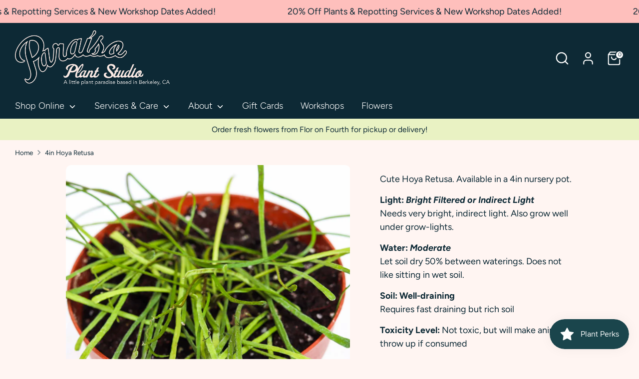

--- FILE ---
content_type: text/html; charset=utf-8
request_url: https://paraisoplant.studio/products/4in-hoya-retusa
body_size: 38716
content:
<!doctype html>
<html class="no-js supports-no-cookies" lang="en">
<head>
  <!-- Boost 7.0.1 -->
  <meta charset="utf-8" />
<meta name="viewport" content="width=device-width,initial-scale=1.0" />
<meta http-equiv="X-UA-Compatible" content="IE=edge">

<link rel="preconnect" href="https://cdn.shopify.com" crossorigin>
<link rel="preconnect" href="https://fonts.shopify.com" crossorigin>
<link rel="preconnect" href="https://monorail-edge.shopifysvc.com"><link rel="preload" as="font" href="//paraisoplant.studio/cdn/fonts/figtree/figtree_n4.3c0838aba1701047e60be6a99a1b0a40ce9b8419.woff2" type="font/woff2" crossorigin><link rel="preload" as="font" href="//paraisoplant.studio/cdn/fonts/figtree/figtree_n3.e4cc0323f8b9feb279bf6ced9d868d88ce80289f.woff2" type="font/woff2" crossorigin><link rel="preload" as="font" href="//paraisoplant.studio/cdn/fonts/figtree/figtree_n4.3c0838aba1701047e60be6a99a1b0a40ce9b8419.woff2" type="font/woff2" crossorigin><link rel="preload" as="font" href="//paraisoplant.studio/cdn/fonts/figtree/figtree_n4.3c0838aba1701047e60be6a99a1b0a40ce9b8419.woff2" type="font/woff2" crossorigin><link rel="preload" href="//paraisoplant.studio/cdn/shop/t/22/assets/vendor.min.js?v=67207134794593361361760989276" as="script">
<link rel="preload" href="//paraisoplant.studio/cdn/shop/t/22/assets/theme.js?v=127163021561253529881760989275" as="script"><link rel="canonical" href="https://paraisoplant.studio/products/4in-hoya-retusa" /><meta name="description" content="Cute Hoya Retusa. Available in a 4in nursery pot. Light: Bright Filtered or Indirect Light Needs very bright, indirect light. Also grow well under grow-lights. Water: ModerateLet soil dry 50% between waterings. Does not like sitting in wet soil.  Soil: Well-drainingRequires fast draining but rich soil  Toxicity Level: ">

  
  <title>
    4in Hoya Retusa
    
    
    
      &ndash; Paraíso Plant Studio
    
  </title>

  <meta property="og:site_name" content="Paraíso Plant Studio">
<meta property="og:url" content="https://paraisoplant.studio/products/4in-hoya-retusa">
<meta property="og:title" content="4in Hoya Retusa">
<meta property="og:type" content="product">
<meta property="og:description" content="Cute Hoya Retusa. Available in a 4in nursery pot. Light: Bright Filtered or Indirect Light Needs very bright, indirect light. Also grow well under grow-lights. Water: ModerateLet soil dry 50% between waterings. Does not like sitting in wet soil.  Soil: Well-drainingRequires fast draining but rich soil  Toxicity Level: "><meta property="og:image" content="http://paraisoplant.studio/cdn/shop/products/Paraiso-Plant-Studio-29_b0c8926f-9ea3-4fb7-be9f-b58698e74dc8_1200x1200.jpg?v=1743570540">
  <meta property="og:image:secure_url" content="https://paraisoplant.studio/cdn/shop/products/Paraiso-Plant-Studio-29_b0c8926f-9ea3-4fb7-be9f-b58698e74dc8_1200x1200.jpg?v=1743570540">
  <meta property="og:image:width" content="3162">
  <meta property="og:image:height" content="3162"><meta property="og:price:amount" content="18.00">
  <meta property="og:price:currency" content="USD"><meta name="twitter:card" content="summary_large_image">
<meta name="twitter:title" content="4in Hoya Retusa">
<meta name="twitter:description" content="Cute Hoya Retusa. Available in a 4in nursery pot. Light: Bright Filtered or Indirect Light Needs very bright, indirect light. Also grow well under grow-lights. Water: ModerateLet soil dry 50% between waterings. Does not like sitting in wet soil.  Soil: Well-drainingRequires fast draining but rich soil  Toxicity Level: ">

<style>
    @font-face {
  font-family: Figtree;
  font-weight: 400;
  font-style: normal;
  font-display: fallback;
  src: url("//paraisoplant.studio/cdn/fonts/figtree/figtree_n4.3c0838aba1701047e60be6a99a1b0a40ce9b8419.woff2") format("woff2"),
       url("//paraisoplant.studio/cdn/fonts/figtree/figtree_n4.c0575d1db21fc3821f17fd6617d3dee552312137.woff") format("woff");
}

    @font-face {
  font-family: Figtree;
  font-weight: 400;
  font-style: normal;
  font-display: fallback;
  src: url("//paraisoplant.studio/cdn/fonts/figtree/figtree_n4.3c0838aba1701047e60be6a99a1b0a40ce9b8419.woff2") format("woff2"),
       url("//paraisoplant.studio/cdn/fonts/figtree/figtree_n4.c0575d1db21fc3821f17fd6617d3dee552312137.woff") format("woff");
}

    @font-face {
  font-family: Figtree;
  font-weight: 400;
  font-style: normal;
  font-display: fallback;
  src: url("//paraisoplant.studio/cdn/fonts/figtree/figtree_n4.3c0838aba1701047e60be6a99a1b0a40ce9b8419.woff2") format("woff2"),
       url("//paraisoplant.studio/cdn/fonts/figtree/figtree_n4.c0575d1db21fc3821f17fd6617d3dee552312137.woff") format("woff");
}

    @font-face {
  font-family: Figtree;
  font-weight: 700;
  font-style: normal;
  font-display: fallback;
  src: url("//paraisoplant.studio/cdn/fonts/figtree/figtree_n7.2fd9bfe01586148e644724096c9d75e8c7a90e55.woff2") format("woff2"),
       url("//paraisoplant.studio/cdn/fonts/figtree/figtree_n7.ea05de92d862f9594794ab281c4c3a67501ef5fc.woff") format("woff");
}

    @font-face {
  font-family: Figtree;
  font-weight: 400;
  font-style: italic;
  font-display: fallback;
  src: url("//paraisoplant.studio/cdn/fonts/figtree/figtree_i4.89f7a4275c064845c304a4cf8a4a586060656db2.woff2") format("woff2"),
       url("//paraisoplant.studio/cdn/fonts/figtree/figtree_i4.6f955aaaafc55a22ffc1f32ecf3756859a5ad3e2.woff") format("woff");
}

    @font-face {
  font-family: Figtree;
  font-weight: 700;
  font-style: italic;
  font-display: fallback;
  src: url("//paraisoplant.studio/cdn/fonts/figtree/figtree_i7.06add7096a6f2ab742e09ec7e498115904eda1fe.woff2") format("woff2"),
       url("//paraisoplant.studio/cdn/fonts/figtree/figtree_i7.ee584b5fcaccdbb5518c0228158941f8df81b101.woff") format("woff");
}

    @font-face {
  font-family: Figtree;
  font-weight: 300;
  font-style: normal;
  font-display: fallback;
  src: url("//paraisoplant.studio/cdn/fonts/figtree/figtree_n3.e4cc0323f8b9feb279bf6ced9d868d88ce80289f.woff2") format("woff2"),
       url("//paraisoplant.studio/cdn/fonts/figtree/figtree_n3.db79ac3fb83d054d99bd79fccf8e8782b5cf449e.woff") format("woff");
}

  </style>

  <link href="//paraisoplant.studio/cdn/shop/t/22/assets/styles.css?v=10474617564739770741760989295" rel="stylesheet" type="text/css" media="all" />
<script>
    document.documentElement.className = document.documentElement.className.replace('no-js', 'js');
    window.theme = window.theme || {};
    window.slate = window.slate || {};
    theme.moneyFormatWithCodeForProductsPreference = "${{amount}} USD";
    theme.moneyFormatWithCodeForCartPreference = "${{amount}}";
    theme.moneyFormat = "${{amount}}";
    theme.strings = {
      addToCart: "Add to Cart",
      unavailable: "Unavailable",
      addressError: "Error looking up that address",
      addressNoResults: "No results for that address",
      addressQueryLimit: "You have exceeded the Google API usage limit. Consider upgrading to a \u003ca href=\"https:\/\/developers.google.com\/maps\/premium\/usage-limits\"\u003ePremium Plan\u003c\/a\u003e.",
      authError: "There was a problem authenticating your Google Maps API Key.",
      addingToCart: "Adding",
      addedToCart: "Added",
      productPreorder: "Pre-order",
      addedToCartPopupTitle: "Added:",
      addedToCartPopupItems: "Items",
      addedToCartPopupSubtotal: "Subtotal",
      addedToCartPopupGoToCart: "Checkout",
      cartTermsNotChecked: "You must agree to the terms and conditions before continuing.",
      searchLoading: "Loading",
      searchMoreResults: "See all results",
      searchNoResults: "No results",
      priceFrom: "From",
      quantityTooHigh: "You can only have [[ quantity ]] in your cart",
      onSale: "On Sale",
      soldOut: "Sold Out",
      in_stock: "In stock",
      low_stock: "Low stock",
      only_x_left: "[[ quantity ]] in stock",
      single_unit_available: "1 available",
      x_units_available: "[[ quantity ]] in stock, ready to ship",
      unitPriceSeparator: " \/ ",
      close: "Close",
      cart_shipping_calculator_hide_calculator: "Hide shipping calculator",
      cart_shipping_calculator_title: "Get shipping estimates",
      cart_general_hide_note: "Hide instructions for seller",
      cart_general_show_note: "Add a note or instructions.",
      previous: "Previous",
      next: "Next"
    };
    theme.routes = {
      account_login_url: '/account/login',
      account_register_url: '/account/register',
      account_addresses_url: '/account/addresses',
      search_url: '/search',
      cart_url: '/cart',
      cart_add_url: '/cart/add',
      cart_change_url: '/cart/change',
      product_recommendations_url: '/recommendations/products'
    };
    theme.settings = {
      dynamicQtyOpts: false,
      saleLabelEnabled: true,
      soldLabelEnabled: true,
      onAddToCart: "ajax"
    };
  </script><script>window.performance && window.performance.mark && window.performance.mark('shopify.content_for_header.start');</script><meta name="facebook-domain-verification" content="hrwvu8jpasc710ajladtrayjkc9hh1">
<meta name="google-site-verification" content="1moD8gv91XAJSqS7A6p8IAqS1ZMAvlMesQ-eSRgaib4">
<meta id="shopify-digital-wallet" name="shopify-digital-wallet" content="/6848348248/digital_wallets/dialog">
<meta name="shopify-checkout-api-token" content="93fdb5df9a50a0da04af8daf150d6f23">
<link rel="alternate" type="application/json+oembed" href="https://paraisoplant.studio/products/4in-hoya-retusa.oembed">
<script async="async" src="/checkouts/internal/preloads.js?locale=en-US"></script>
<link rel="preconnect" href="https://shop.app" crossorigin="anonymous">
<script async="async" src="https://shop.app/checkouts/internal/preloads.js?locale=en-US&shop_id=6848348248" crossorigin="anonymous"></script>
<script id="shopify-features" type="application/json">{"accessToken":"93fdb5df9a50a0da04af8daf150d6f23","betas":["rich-media-storefront-analytics"],"domain":"paraisoplant.studio","predictiveSearch":true,"shopId":6848348248,"locale":"en"}</script>
<script>var Shopify = Shopify || {};
Shopify.shop = "plant-chandeliers.myshopify.com";
Shopify.locale = "en";
Shopify.currency = {"active":"USD","rate":"1.0"};
Shopify.country = "US";
Shopify.theme = {"name":"Oct 20, 2025","id":182218227997,"schema_name":"Boost","schema_version":"7.0.1","theme_store_id":863,"role":"main"};
Shopify.theme.handle = "null";
Shopify.theme.style = {"id":null,"handle":null};
Shopify.cdnHost = "paraisoplant.studio/cdn";
Shopify.routes = Shopify.routes || {};
Shopify.routes.root = "/";</script>
<script type="module">!function(o){(o.Shopify=o.Shopify||{}).modules=!0}(window);</script>
<script>!function(o){function n(){var o=[];function n(){o.push(Array.prototype.slice.apply(arguments))}return n.q=o,n}var t=o.Shopify=o.Shopify||{};t.loadFeatures=n(),t.autoloadFeatures=n()}(window);</script>
<script>
  window.ShopifyPay = window.ShopifyPay || {};
  window.ShopifyPay.apiHost = "shop.app\/pay";
  window.ShopifyPay.redirectState = null;
</script>
<script id="shop-js-analytics" type="application/json">{"pageType":"product"}</script>
<script defer="defer" async type="module" src="//paraisoplant.studio/cdn/shopifycloud/shop-js/modules/v2/client.init-shop-cart-sync_C5BV16lS.en.esm.js"></script>
<script defer="defer" async type="module" src="//paraisoplant.studio/cdn/shopifycloud/shop-js/modules/v2/chunk.common_CygWptCX.esm.js"></script>
<script type="module">
  await import("//paraisoplant.studio/cdn/shopifycloud/shop-js/modules/v2/client.init-shop-cart-sync_C5BV16lS.en.esm.js");
await import("//paraisoplant.studio/cdn/shopifycloud/shop-js/modules/v2/chunk.common_CygWptCX.esm.js");

  window.Shopify.SignInWithShop?.initShopCartSync?.({"fedCMEnabled":true,"windoidEnabled":true});

</script>
<script>
  window.Shopify = window.Shopify || {};
  if (!window.Shopify.featureAssets) window.Shopify.featureAssets = {};
  window.Shopify.featureAssets['shop-js'] = {"shop-cart-sync":["modules/v2/client.shop-cart-sync_ZFArdW7E.en.esm.js","modules/v2/chunk.common_CygWptCX.esm.js"],"init-fed-cm":["modules/v2/client.init-fed-cm_CmiC4vf6.en.esm.js","modules/v2/chunk.common_CygWptCX.esm.js"],"shop-button":["modules/v2/client.shop-button_tlx5R9nI.en.esm.js","modules/v2/chunk.common_CygWptCX.esm.js"],"shop-cash-offers":["modules/v2/client.shop-cash-offers_DOA2yAJr.en.esm.js","modules/v2/chunk.common_CygWptCX.esm.js","modules/v2/chunk.modal_D71HUcav.esm.js"],"init-windoid":["modules/v2/client.init-windoid_sURxWdc1.en.esm.js","modules/v2/chunk.common_CygWptCX.esm.js"],"shop-toast-manager":["modules/v2/client.shop-toast-manager_ClPi3nE9.en.esm.js","modules/v2/chunk.common_CygWptCX.esm.js"],"init-shop-email-lookup-coordinator":["modules/v2/client.init-shop-email-lookup-coordinator_B8hsDcYM.en.esm.js","modules/v2/chunk.common_CygWptCX.esm.js"],"init-shop-cart-sync":["modules/v2/client.init-shop-cart-sync_C5BV16lS.en.esm.js","modules/v2/chunk.common_CygWptCX.esm.js"],"avatar":["modules/v2/client.avatar_BTnouDA3.en.esm.js"],"pay-button":["modules/v2/client.pay-button_FdsNuTd3.en.esm.js","modules/v2/chunk.common_CygWptCX.esm.js"],"init-customer-accounts":["modules/v2/client.init-customer-accounts_DxDtT_ad.en.esm.js","modules/v2/client.shop-login-button_C5VAVYt1.en.esm.js","modules/v2/chunk.common_CygWptCX.esm.js","modules/v2/chunk.modal_D71HUcav.esm.js"],"init-shop-for-new-customer-accounts":["modules/v2/client.init-shop-for-new-customer-accounts_ChsxoAhi.en.esm.js","modules/v2/client.shop-login-button_C5VAVYt1.en.esm.js","modules/v2/chunk.common_CygWptCX.esm.js","modules/v2/chunk.modal_D71HUcav.esm.js"],"shop-login-button":["modules/v2/client.shop-login-button_C5VAVYt1.en.esm.js","modules/v2/chunk.common_CygWptCX.esm.js","modules/v2/chunk.modal_D71HUcav.esm.js"],"init-customer-accounts-sign-up":["modules/v2/client.init-customer-accounts-sign-up_CPSyQ0Tj.en.esm.js","modules/v2/client.shop-login-button_C5VAVYt1.en.esm.js","modules/v2/chunk.common_CygWptCX.esm.js","modules/v2/chunk.modal_D71HUcav.esm.js"],"shop-follow-button":["modules/v2/client.shop-follow-button_Cva4Ekp9.en.esm.js","modules/v2/chunk.common_CygWptCX.esm.js","modules/v2/chunk.modal_D71HUcav.esm.js"],"checkout-modal":["modules/v2/client.checkout-modal_BPM8l0SH.en.esm.js","modules/v2/chunk.common_CygWptCX.esm.js","modules/v2/chunk.modal_D71HUcav.esm.js"],"lead-capture":["modules/v2/client.lead-capture_Bi8yE_yS.en.esm.js","modules/v2/chunk.common_CygWptCX.esm.js","modules/v2/chunk.modal_D71HUcav.esm.js"],"shop-login":["modules/v2/client.shop-login_D6lNrXab.en.esm.js","modules/v2/chunk.common_CygWptCX.esm.js","modules/v2/chunk.modal_D71HUcav.esm.js"],"payment-terms":["modules/v2/client.payment-terms_CZxnsJam.en.esm.js","modules/v2/chunk.common_CygWptCX.esm.js","modules/v2/chunk.modal_D71HUcav.esm.js"]};
</script>
<script id="__st">var __st={"a":6848348248,"offset":-28800,"reqid":"18be2d3d-6c5f-4b95-8808-c1b6a9d7b772-1768821060","pageurl":"paraisoplant.studio\/products\/4in-hoya-retusa","u":"5521dc15a071","p":"product","rtyp":"product","rid":4739812229208};</script>
<script>window.ShopifyPaypalV4VisibilityTracking = true;</script>
<script id="captcha-bootstrap">!function(){'use strict';const t='contact',e='account',n='new_comment',o=[[t,t],['blogs',n],['comments',n],[t,'customer']],c=[[e,'customer_login'],[e,'guest_login'],[e,'recover_customer_password'],[e,'create_customer']],r=t=>t.map((([t,e])=>`form[action*='/${t}']:not([data-nocaptcha='true']) input[name='form_type'][value='${e}']`)).join(','),a=t=>()=>t?[...document.querySelectorAll(t)].map((t=>t.form)):[];function s(){const t=[...o],e=r(t);return a(e)}const i='password',u='form_key',d=['recaptcha-v3-token','g-recaptcha-response','h-captcha-response',i],f=()=>{try{return window.sessionStorage}catch{return}},m='__shopify_v',_=t=>t.elements[u];function p(t,e,n=!1){try{const o=window.sessionStorage,c=JSON.parse(o.getItem(e)),{data:r}=function(t){const{data:e,action:n}=t;return t[m]||n?{data:e,action:n}:{data:t,action:n}}(c);for(const[e,n]of Object.entries(r))t.elements[e]&&(t.elements[e].value=n);n&&o.removeItem(e)}catch(o){console.error('form repopulation failed',{error:o})}}const l='form_type',E='cptcha';function T(t){t.dataset[E]=!0}const w=window,h=w.document,L='Shopify',v='ce_forms',y='captcha';let A=!1;((t,e)=>{const n=(g='f06e6c50-85a8-45c8-87d0-21a2b65856fe',I='https://cdn.shopify.com/shopifycloud/storefront-forms-hcaptcha/ce_storefront_forms_captcha_hcaptcha.v1.5.2.iife.js',D={infoText:'Protected by hCaptcha',privacyText:'Privacy',termsText:'Terms'},(t,e,n)=>{const o=w[L][v],c=o.bindForm;if(c)return c(t,g,e,D).then(n);var r;o.q.push([[t,g,e,D],n]),r=I,A||(h.body.append(Object.assign(h.createElement('script'),{id:'captcha-provider',async:!0,src:r})),A=!0)});var g,I,D;w[L]=w[L]||{},w[L][v]=w[L][v]||{},w[L][v].q=[],w[L][y]=w[L][y]||{},w[L][y].protect=function(t,e){n(t,void 0,e),T(t)},Object.freeze(w[L][y]),function(t,e,n,w,h,L){const[v,y,A,g]=function(t,e,n){const i=e?o:[],u=t?c:[],d=[...i,...u],f=r(d),m=r(i),_=r(d.filter((([t,e])=>n.includes(e))));return[a(f),a(m),a(_),s()]}(w,h,L),I=t=>{const e=t.target;return e instanceof HTMLFormElement?e:e&&e.form},D=t=>v().includes(t);t.addEventListener('submit',(t=>{const e=I(t);if(!e)return;const n=D(e)&&!e.dataset.hcaptchaBound&&!e.dataset.recaptchaBound,o=_(e),c=g().includes(e)&&(!o||!o.value);(n||c)&&t.preventDefault(),c&&!n&&(function(t){try{if(!f())return;!function(t){const e=f();if(!e)return;const n=_(t);if(!n)return;const o=n.value;o&&e.removeItem(o)}(t);const e=Array.from(Array(32),(()=>Math.random().toString(36)[2])).join('');!function(t,e){_(t)||t.append(Object.assign(document.createElement('input'),{type:'hidden',name:u})),t.elements[u].value=e}(t,e),function(t,e){const n=f();if(!n)return;const o=[...t.querySelectorAll(`input[type='${i}']`)].map((({name:t})=>t)),c=[...d,...o],r={};for(const[a,s]of new FormData(t).entries())c.includes(a)||(r[a]=s);n.setItem(e,JSON.stringify({[m]:1,action:t.action,data:r}))}(t,e)}catch(e){console.error('failed to persist form',e)}}(e),e.submit())}));const S=(t,e)=>{t&&!t.dataset[E]&&(n(t,e.some((e=>e===t))),T(t))};for(const o of['focusin','change'])t.addEventListener(o,(t=>{const e=I(t);D(e)&&S(e,y())}));const B=e.get('form_key'),M=e.get(l),P=B&&M;t.addEventListener('DOMContentLoaded',(()=>{const t=y();if(P)for(const e of t)e.elements[l].value===M&&p(e,B);[...new Set([...A(),...v().filter((t=>'true'===t.dataset.shopifyCaptcha))])].forEach((e=>S(e,t)))}))}(h,new URLSearchParams(w.location.search),n,t,e,['guest_login'])})(!0,!0)}();</script>
<script integrity="sha256-4kQ18oKyAcykRKYeNunJcIwy7WH5gtpwJnB7kiuLZ1E=" data-source-attribution="shopify.loadfeatures" defer="defer" src="//paraisoplant.studio/cdn/shopifycloud/storefront/assets/storefront/load_feature-a0a9edcb.js" crossorigin="anonymous"></script>
<script crossorigin="anonymous" defer="defer" src="//paraisoplant.studio/cdn/shopifycloud/storefront/assets/shopify_pay/storefront-65b4c6d7.js?v=20250812"></script>
<script data-source-attribution="shopify.dynamic_checkout.dynamic.init">var Shopify=Shopify||{};Shopify.PaymentButton=Shopify.PaymentButton||{isStorefrontPortableWallets:!0,init:function(){window.Shopify.PaymentButton.init=function(){};var t=document.createElement("script");t.src="https://paraisoplant.studio/cdn/shopifycloud/portable-wallets/latest/portable-wallets.en.js",t.type="module",document.head.appendChild(t)}};
</script>
<script data-source-attribution="shopify.dynamic_checkout.buyer_consent">
  function portableWalletsHideBuyerConsent(e){var t=document.getElementById("shopify-buyer-consent"),n=document.getElementById("shopify-subscription-policy-button");t&&n&&(t.classList.add("hidden"),t.setAttribute("aria-hidden","true"),n.removeEventListener("click",e))}function portableWalletsShowBuyerConsent(e){var t=document.getElementById("shopify-buyer-consent"),n=document.getElementById("shopify-subscription-policy-button");t&&n&&(t.classList.remove("hidden"),t.removeAttribute("aria-hidden"),n.addEventListener("click",e))}window.Shopify?.PaymentButton&&(window.Shopify.PaymentButton.hideBuyerConsent=portableWalletsHideBuyerConsent,window.Shopify.PaymentButton.showBuyerConsent=portableWalletsShowBuyerConsent);
</script>
<script>
  function portableWalletsCleanup(e){e&&e.src&&console.error("Failed to load portable wallets script "+e.src);var t=document.querySelectorAll("shopify-accelerated-checkout .shopify-payment-button__skeleton, shopify-accelerated-checkout-cart .wallet-cart-button__skeleton"),e=document.getElementById("shopify-buyer-consent");for(let e=0;e<t.length;e++)t[e].remove();e&&e.remove()}function portableWalletsNotLoadedAsModule(e){e instanceof ErrorEvent&&"string"==typeof e.message&&e.message.includes("import.meta")&&"string"==typeof e.filename&&e.filename.includes("portable-wallets")&&(window.removeEventListener("error",portableWalletsNotLoadedAsModule),window.Shopify.PaymentButton.failedToLoad=e,"loading"===document.readyState?document.addEventListener("DOMContentLoaded",window.Shopify.PaymentButton.init):window.Shopify.PaymentButton.init())}window.addEventListener("error",portableWalletsNotLoadedAsModule);
</script>

<script type="module" src="https://paraisoplant.studio/cdn/shopifycloud/portable-wallets/latest/portable-wallets.en.js" onError="portableWalletsCleanup(this)" crossorigin="anonymous"></script>
<script nomodule>
  document.addEventListener("DOMContentLoaded", portableWalletsCleanup);
</script>

<link id="shopify-accelerated-checkout-styles" rel="stylesheet" media="screen" href="https://paraisoplant.studio/cdn/shopifycloud/portable-wallets/latest/accelerated-checkout-backwards-compat.css" crossorigin="anonymous">
<style id="shopify-accelerated-checkout-cart">
        #shopify-buyer-consent {
  margin-top: 1em;
  display: inline-block;
  width: 100%;
}

#shopify-buyer-consent.hidden {
  display: none;
}

#shopify-subscription-policy-button {
  background: none;
  border: none;
  padding: 0;
  text-decoration: underline;
  font-size: inherit;
  cursor: pointer;
}

#shopify-subscription-policy-button::before {
  box-shadow: none;
}

      </style>
<script id="sections-script" data-sections="product-recommendations" defer="defer" src="//paraisoplant.studio/cdn/shop/t/22/compiled_assets/scripts.js?v=15616"></script>
<script>window.performance && window.performance.mark && window.performance.mark('shopify.content_for_header.end');</script>
<!-- BEGIN app block: shopify://apps/wsh-wholesale-pricing/blocks/app-embed/94cbfa01-7191-4bb2-bcd8-b519b9b3bd06 --><script>

  window.wpdExtensionIsProductPage = {"id":4739812229208,"title":"4in Hoya Retusa","handle":"4in-hoya-retusa","description":"\u003cp\u003eCute Hoya Retusa. Available in a 4in nursery pot.\u003c\/p\u003e\n\u003cp data-mce-fragment=\"1\"\u003e\u003cstrong data-mce-fragment=\"1\"\u003eLight: \u003cem data-mce-fragment=\"1\"\u003eBright Filtered or Indirect Light \u003cbr\u003e\u003c\/em\u003e\u003c\/strong\u003eNeeds very bright, indirect light. Also grow well under grow-lights.\u003c\/p\u003e\n\u003cp data-mce-fragment=\"1\"\u003e\u003cstrong data-mce-fragment=\"1\"\u003eWater: \u003cem data-mce-fragment=\"1\"\u003eModerate\u003cbr\u003e\u003c\/em\u003e\u003c\/strong\u003eLet soil dry 50% between waterings. Does not like sitting in wet soil. \u003c\/p\u003e\n\u003cp data-mce-fragment=\"1\"\u003e\u003cmeta charset=\"UTF-8\"\u003e\u003cstrong data-mce-fragment=\"1\"\u003eSoil: Well-draining\u003cem data-mce-fragment=\"1\"\u003e\u003cbr\u003e\u003c\/em\u003e\u003c\/strong\u003e\u003cmeta charset=\"UTF-8\"\u003e\u003cspan data-mce-fragment=\"1\"\u003eRequires fast draining but rich soil \u003c\/span\u003e\u003c\/p\u003e\n\u003cp data-mce-fragment=\"1\"\u003e\u003cstrong data-mce-fragment=\"1\"\u003eToxicity Level: \u003c\/strong\u003eNot toxic, but will make animals throw up if consumed\u003c\/p\u003e\n\u003cp data-mce-fragment=\"1\"\u003e\u003cstrong data-mce-fragment=\"1\"\u003eAdditional Information: \u003c\/strong\u003eHoyas like to be root bound so don’t be so quick to repot. Cut back water during winter.\u003c\/p\u003e\n\u003cp data-mce-fragment=\"1\"\u003eFind more care instructions for this plant \u003ca href=\"https:\/\/paraisoplant.studio\/blogs\/plant-care\/hoya-care\"\u003ehere.\u003c\/a\u003e\u003cbr data-mce-fragment=\"1\"\u003e\u003cem data-mce-fragment=\"1\"\u003eLearn more about your light \u003ca data-mce-fragment=\"1\" href=\"https:\/\/paraisoplant.studio\/blogs\/news\/understanding-light-in-your-space\" data-mce-href=\"https:\/\/paraisoplant.studio\/blogs\/news\/understanding-light-in-your-space\" target='“_blank\"'\u003ehere.\u003c\/a\u003e\u003c\/em\u003e\u003c\/p\u003e","published_at":"2021-01-22T14:56:09-08:00","created_at":"2020-08-28T18:02:11-07:00","vendor":"Paraíso Plant Studio","type":"House Plants","tags":["4in","House Plants","Hoya","Light: East-facing direct","Light: South-facing filtered","Light: West-facing filtered","Small Plants"],"price":1800,"price_min":1800,"price_max":1800,"available":false,"price_varies":false,"compare_at_price":null,"compare_at_price_min":0,"compare_at_price_max":0,"compare_at_price_varies":false,"variants":[{"id":39298297987160,"title":"Default Title","option1":"Default Title","option2":null,"option3":null,"sku":"SHP","requires_shipping":true,"taxable":true,"featured_image":null,"available":false,"name":"4in Hoya Retusa","public_title":null,"options":["Default Title"],"price":1800,"weight":0,"compare_at_price":null,"inventory_management":"shopify","barcode":"92423768","requires_selling_plan":false,"selling_plan_allocations":[]}],"images":["\/\/paraisoplant.studio\/cdn\/shop\/products\/Paraiso-Plant-Studio-29_b0c8926f-9ea3-4fb7-be9f-b58698e74dc8.jpg?v=1743570540","\/\/paraisoplant.studio\/cdn\/shop\/products\/Paraiso-Plant-Studio-28_e99ffca8-fa87-467e-8715-ac8889bde8dd.jpg?v=1743570540"],"featured_image":"\/\/paraisoplant.studio\/cdn\/shop\/products\/Paraiso-Plant-Studio-29_b0c8926f-9ea3-4fb7-be9f-b58698e74dc8.jpg?v=1743570540","options":["Title"],"media":[{"alt":"4in Hoya Retusa","id":32702089789725,"position":1,"preview_image":{"aspect_ratio":1.0,"height":3162,"width":3162,"src":"\/\/paraisoplant.studio\/cdn\/shop\/products\/Paraiso-Plant-Studio-29_b0c8926f-9ea3-4fb7-be9f-b58698e74dc8.jpg?v=1743570540"},"aspect_ratio":1.0,"height":3162,"media_type":"image","src":"\/\/paraisoplant.studio\/cdn\/shop\/products\/Paraiso-Plant-Studio-29_b0c8926f-9ea3-4fb7-be9f-b58698e74dc8.jpg?v=1743570540","width":3162},{"alt":"4in Hoya Retusa","id":7709787455576,"position":2,"preview_image":{"aspect_ratio":1.0,"height":3162,"width":3162,"src":"\/\/paraisoplant.studio\/cdn\/shop\/products\/Paraiso-Plant-Studio-28_e99ffca8-fa87-467e-8715-ac8889bde8dd.jpg?v=1743570540"},"aspect_ratio":1.0,"height":3162,"media_type":"image","src":"\/\/paraisoplant.studio\/cdn\/shop\/products\/Paraiso-Plant-Studio-28_e99ffca8-fa87-467e-8715-ac8889bde8dd.jpg?v=1743570540","width":3162}],"requires_selling_plan":false,"selling_plan_groups":[],"content":"\u003cp\u003eCute Hoya Retusa. Available in a 4in nursery pot.\u003c\/p\u003e\n\u003cp data-mce-fragment=\"1\"\u003e\u003cstrong data-mce-fragment=\"1\"\u003eLight: \u003cem data-mce-fragment=\"1\"\u003eBright Filtered or Indirect Light \u003cbr\u003e\u003c\/em\u003e\u003c\/strong\u003eNeeds very bright, indirect light. Also grow well under grow-lights.\u003c\/p\u003e\n\u003cp data-mce-fragment=\"1\"\u003e\u003cstrong data-mce-fragment=\"1\"\u003eWater: \u003cem data-mce-fragment=\"1\"\u003eModerate\u003cbr\u003e\u003c\/em\u003e\u003c\/strong\u003eLet soil dry 50% between waterings. Does not like sitting in wet soil. \u003c\/p\u003e\n\u003cp data-mce-fragment=\"1\"\u003e\u003cmeta charset=\"UTF-8\"\u003e\u003cstrong data-mce-fragment=\"1\"\u003eSoil: Well-draining\u003cem data-mce-fragment=\"1\"\u003e\u003cbr\u003e\u003c\/em\u003e\u003c\/strong\u003e\u003cmeta charset=\"UTF-8\"\u003e\u003cspan data-mce-fragment=\"1\"\u003eRequires fast draining but rich soil \u003c\/span\u003e\u003c\/p\u003e\n\u003cp data-mce-fragment=\"1\"\u003e\u003cstrong data-mce-fragment=\"1\"\u003eToxicity Level: \u003c\/strong\u003eNot toxic, but will make animals throw up if consumed\u003c\/p\u003e\n\u003cp data-mce-fragment=\"1\"\u003e\u003cstrong data-mce-fragment=\"1\"\u003eAdditional Information: \u003c\/strong\u003eHoyas like to be root bound so don’t be so quick to repot. Cut back water during winter.\u003c\/p\u003e\n\u003cp data-mce-fragment=\"1\"\u003eFind more care instructions for this plant \u003ca href=\"https:\/\/paraisoplant.studio\/blogs\/plant-care\/hoya-care\"\u003ehere.\u003c\/a\u003e\u003cbr data-mce-fragment=\"1\"\u003e\u003cem data-mce-fragment=\"1\"\u003eLearn more about your light \u003ca data-mce-fragment=\"1\" href=\"https:\/\/paraisoplant.studio\/blogs\/news\/understanding-light-in-your-space\" data-mce-href=\"https:\/\/paraisoplant.studio\/blogs\/news\/understanding-light-in-your-space\" target='“_blank\"'\u003ehere.\u003c\/a\u003e\u003c\/em\u003e\u003c\/p\u003e"};
  window.wpdExtensionIsProductPage.selected_or_first_available_variant = {"id":39298297987160,"title":"Default Title","option1":"Default Title","option2":null,"option3":null,"sku":"SHP","requires_shipping":true,"taxable":true,"featured_image":null,"available":false,"name":"4in Hoya Retusa","public_title":null,"options":["Default Title"],"price":1800,"weight":0,"compare_at_price":null,"inventory_management":"shopify","barcode":"92423768","requires_selling_plan":false,"selling_plan_allocations":[]};
  window.wpdExtensionProductCollectionIds = "436708770077,267261444184,637744578845,434880446749,267262591064,267263934552";
;
window.wpdExtensionIsCartPage = false;

window.showCrossOutPrice = false;
window.WPDAppProxy = "/apps/wpdapp";


window.WPDMarketLocalization = "";
window.WPDMoneyFormat = "${{amount}}";


	
	

  
  
  
  
	
  
    window.is_wcp_wholesale_customer = false;
  
  window.wcp_customer = {
      email: "",
      id: "",
      tags: null,
      default_address: null,
      tax_exempt: false
    };
  window.shopPermanentDomain = "plant-chandeliers.myshopify.com";
  window.wpdAPIRootUrl = "https://bdr.wholesalehelper.io/";
</script>





<!-- END app block --><!-- BEGIN app block: shopify://apps/regios-discounts/blocks/regios_discounts_embed/dc1514bb-4830-4102-bffa-e8b300bac5bd -->
<script id="regios-dopp-config" type="application/json">
{
  "discountConfigs": {"1747315294493":"{\"config\":{\"message\":\"10% off for Plant Parent Members\",\"isEnabled\":true,\"customLogic\":{\"id\":\"\u003croot\u003e\",\"type\":\"ROOT\",\"entryPoint\":{\"id\":\"entrypoint-check-if-0\",\"type\":\"CHECK_IF\",\"matchType\":\"AND\",\"conditions\":[{\"type\":\"CUSTOMER_ELIGIBILITY\",\"includeOrExclude\":\"INCLUDE\",\"eligibility\":{\"type\":\"SPECIFIC_CUSTOMER_TAGS\",\"tagsToCheck\":[\"Plant Parent Member\"]}},{\"type\":\"PRODUCT_ELIGIBILITY\",\"includeOrExclude\":\"INCLUDE\",\"eligibility\":{\"type\":\"ALL_PRODUCTS\"}}],\"then\":{\"id\":\"entrypoint-apply-discount-0\",\"type\":\"APPLY_DISCOUNT\",\"title\":\"10% off for Plant Parent Members\",\"value\":{\"type\":\"PERCENTAGE\",\"percentage\":\"10\"},\"dimensions\":{\"width\":332,\"height\":396},\"position\":{\"x\":642,\"y\":0}},\"otherwise\":null,\"dimensions\":{\"width\":292,\"height\":233},\"position\":{\"x\":246,\"y\":0},\"tooltips\":{}},\"dimensions\":{\"width\":150,\"height\":0},\"position\":{\"x\":0,\"y\":0}},\"customerEligibility\":{\"type\":\"ALL_CUSTOMERS\"},\"productEligibility\":{\"type\":\"ALL_PRODUCTS\"},\"developerOptions\":{\"alwaysThrow\":false},\"minimumPurchaseRequirements\":{\"requirementType\":\"NONE\",\"quantity\":\"0\",\"subtotal\":\"0\",\"appliesTo\":\"ELIGIBLE_LINE_ITEMS\"},\"maximumPurchaseRequirements\":{\"requirementType\":\"NONE\",\"quantity\":\"0\",\"subtotal\":\"0\",\"appliesTo\":\"ELIGIBLE_LINE_ITEMS\"},\"value\":{\"type\":\"PERCENTAGE\",\"percentage\":\"0\"},\"appliesToSellingPlans\":\"ALL_SELLING_PLANS\",\"salePriceHandlingStrategy\":\"APPLY_TO_COMPARE_AT_PRICE\",\"cartLineSortOrder\":\"HIGHEST_PRICED_PRODUCTS\"},\"startDate\":\"2025-11-05T21:51:27Z\",\"endDate\":\"2025-12-20T17:27:52Z\",\"discountClass\":\"PRODUCT\",\"discountClasses\":[\"PRODUCT\"]}"},
  "calculateDiscountBasedOnQuantity": false,
  "countryCode": "US",
  "currencyCode": "USD",
  "currencySymbol": "$",
  
  "customer": null,
  
  "customerMetafieldsToCheck": "",
  
  "moneyFormat": "$0.00",
  "moneyFormatString": "${{amount}}",
  
  "themeType": "auto_detect",
  "badgeTemplate": "[discount_percentage] OFF",
  "badgeCss": "",
  "descriptionTemplate": "[discount_message]",
  "descriptionCss": "",
  "priceOnSaleClass": "",
  "delay": 0,
  "logLevel": "error",
  "regularPriceTemplate": "[regular_price]",
  "salePriceTemplate": "[sale_price]",
  "cart": {
    "attributes": {},
    "items": [
      
    ]
  },
  "wasmPath": "https:\/\/cdn.shopify.com\/extensions\/019bd578-d361-7a7b-ae45-06f86eb06835\/regios-automatic-discounts-1085\/assets\/regios_dopp_rust.wasm",
  "featureFlags": "",
  "designMode": false,
  
    "marketId": 1251377240,
  
  "doppV3Fallbacks": {
    
      
      "product": { 
        "collectionIds": [436708770077,267261444184,637744578845,434880446749,267262591064,267263934552],
"compareAtPriceInCents": null,
"handle": "4in-hoya-retusa",
"title": "4in Hoya Retusa",
"productId": 4739812229208,
"regularPriceInCents": 1800,
"tags": ["4in","House Plants","Hoya","Light: East-facing direct","Light: South-facing filtered","Light: West-facing filtered","Small Plants"],
"url": "\/products\/4in-hoya-retusa",
"variantId": 39298297987160,
"vendor": "Paraíso Plant Studio",
"variants": [
  
    {
      "id": 39298297987160,
      "title": "Default Title",
      "priceInCents": 1800,
      "compareAtPriceInCents": null,
      
        "isOutOfStock": true,
      
      
      "keep-this-last": ""
    }
  
],

"keep-this-last": ""

       },
    
    "keep-this-last": ""
  }
}
</script>

<script id="regios-dopp-script">
  var configScript = document.getElementById('regios-dopp-config');

  if (!configScript) {
    throw new Error('[Regios Discounts] Critical error: Configuration script not found.');
  } 

  var config = JSON.parse(configScript.textContent);
  window.RegiosDOPP = Object.assign(window.RegiosDOPP || {}, config);
</script>


<!-- END app block --><!-- BEGIN app block: shopify://apps/regios-discounts/blocks/regios_add_to_cart_embed/dc1514bb-4830-4102-bffa-e8b300bac5bd --><script>
  window.RegiosDOPP_AddToCart = window.RegiosDOPP_AddToCart || {
    reloadInUnsupportedThemes: true,
    maxRetries: null,
  };
</script>



<!-- END app block --><script src="https://cdn.shopify.com/extensions/019bc7e9-d98c-71e0-bb25-69de9349bf29/smile-io-266/assets/smile-loader.js" type="text/javascript" defer="defer"></script>
<script src="https://cdn.shopify.com/extensions/019b979b-238a-7e17-847d-ec6cb3db4951/preorderfrontend-174/assets/globo.preorder.min.js" type="text/javascript" defer="defer"></script>
<script src="https://cdn.shopify.com/extensions/019bd578-d361-7a7b-ae45-06f86eb06835/regios-automatic-discounts-1085/assets/regios_discounts_embed.js" type="text/javascript" defer="defer"></script>
<script src="https://cdn.shopify.com/extensions/019bd578-d361-7a7b-ae45-06f86eb06835/regios-automatic-discounts-1085/assets/regios_add_to_cart_embed.js" type="text/javascript" defer="defer"></script>
<script src="https://cdn.shopify.com/extensions/cfc76123-b24f-4e9a-a1dc-585518796af7/forms-2294/assets/shopify-forms-loader.js" type="text/javascript" defer="defer"></script>
<script src="https://cdn.shopify.com/extensions/21b415e1-e68d-43bb-90b9-45b62610bf15/subscriptions-77/assets/app-embed-block.js" type="text/javascript" defer="defer"></script>
<link href="https://cdn.shopify.com/extensions/21b415e1-e68d-43bb-90b9-45b62610bf15/subscriptions-77/assets/styles-embed.css" rel="stylesheet" type="text/css" media="all">
<link href="https://monorail-edge.shopifysvc.com" rel="dns-prefetch">
<script>(function(){if ("sendBeacon" in navigator && "performance" in window) {try {var session_token_from_headers = performance.getEntriesByType('navigation')[0].serverTiming.find(x => x.name == '_s').description;} catch {var session_token_from_headers = undefined;}var session_cookie_matches = document.cookie.match(/_shopify_s=([^;]*)/);var session_token_from_cookie = session_cookie_matches && session_cookie_matches.length === 2 ? session_cookie_matches[1] : "";var session_token = session_token_from_headers || session_token_from_cookie || "";function handle_abandonment_event(e) {var entries = performance.getEntries().filter(function(entry) {return /monorail-edge.shopifysvc.com/.test(entry.name);});if (!window.abandonment_tracked && entries.length === 0) {window.abandonment_tracked = true;var currentMs = Date.now();var navigation_start = performance.timing.navigationStart;var payload = {shop_id: 6848348248,url: window.location.href,navigation_start,duration: currentMs - navigation_start,session_token,page_type: "product"};window.navigator.sendBeacon("https://monorail-edge.shopifysvc.com/v1/produce", JSON.stringify({schema_id: "online_store_buyer_site_abandonment/1.1",payload: payload,metadata: {event_created_at_ms: currentMs,event_sent_at_ms: currentMs}}));}}window.addEventListener('pagehide', handle_abandonment_event);}}());</script>
<script id="web-pixels-manager-setup">(function e(e,d,r,n,o){if(void 0===o&&(o={}),!Boolean(null===(a=null===(i=window.Shopify)||void 0===i?void 0:i.analytics)||void 0===a?void 0:a.replayQueue)){var i,a;window.Shopify=window.Shopify||{};var t=window.Shopify;t.analytics=t.analytics||{};var s=t.analytics;s.replayQueue=[],s.publish=function(e,d,r){return s.replayQueue.push([e,d,r]),!0};try{self.performance.mark("wpm:start")}catch(e){}var l=function(){var e={modern:/Edge?\/(1{2}[4-9]|1[2-9]\d|[2-9]\d{2}|\d{4,})\.\d+(\.\d+|)|Firefox\/(1{2}[4-9]|1[2-9]\d|[2-9]\d{2}|\d{4,})\.\d+(\.\d+|)|Chrom(ium|e)\/(9{2}|\d{3,})\.\d+(\.\d+|)|(Maci|X1{2}).+ Version\/(15\.\d+|(1[6-9]|[2-9]\d|\d{3,})\.\d+)([,.]\d+|)( \(\w+\)|)( Mobile\/\w+|) Safari\/|Chrome.+OPR\/(9{2}|\d{3,})\.\d+\.\d+|(CPU[ +]OS|iPhone[ +]OS|CPU[ +]iPhone|CPU IPhone OS|CPU iPad OS)[ +]+(15[._]\d+|(1[6-9]|[2-9]\d|\d{3,})[._]\d+)([._]\d+|)|Android:?[ /-](13[3-9]|1[4-9]\d|[2-9]\d{2}|\d{4,})(\.\d+|)(\.\d+|)|Android.+Firefox\/(13[5-9]|1[4-9]\d|[2-9]\d{2}|\d{4,})\.\d+(\.\d+|)|Android.+Chrom(ium|e)\/(13[3-9]|1[4-9]\d|[2-9]\d{2}|\d{4,})\.\d+(\.\d+|)|SamsungBrowser\/([2-9]\d|\d{3,})\.\d+/,legacy:/Edge?\/(1[6-9]|[2-9]\d|\d{3,})\.\d+(\.\d+|)|Firefox\/(5[4-9]|[6-9]\d|\d{3,})\.\d+(\.\d+|)|Chrom(ium|e)\/(5[1-9]|[6-9]\d|\d{3,})\.\d+(\.\d+|)([\d.]+$|.*Safari\/(?![\d.]+ Edge\/[\d.]+$))|(Maci|X1{2}).+ Version\/(10\.\d+|(1[1-9]|[2-9]\d|\d{3,})\.\d+)([,.]\d+|)( \(\w+\)|)( Mobile\/\w+|) Safari\/|Chrome.+OPR\/(3[89]|[4-9]\d|\d{3,})\.\d+\.\d+|(CPU[ +]OS|iPhone[ +]OS|CPU[ +]iPhone|CPU IPhone OS|CPU iPad OS)[ +]+(10[._]\d+|(1[1-9]|[2-9]\d|\d{3,})[._]\d+)([._]\d+|)|Android:?[ /-](13[3-9]|1[4-9]\d|[2-9]\d{2}|\d{4,})(\.\d+|)(\.\d+|)|Mobile Safari.+OPR\/([89]\d|\d{3,})\.\d+\.\d+|Android.+Firefox\/(13[5-9]|1[4-9]\d|[2-9]\d{2}|\d{4,})\.\d+(\.\d+|)|Android.+Chrom(ium|e)\/(13[3-9]|1[4-9]\d|[2-9]\d{2}|\d{4,})\.\d+(\.\d+|)|Android.+(UC? ?Browser|UCWEB|U3)[ /]?(15\.([5-9]|\d{2,})|(1[6-9]|[2-9]\d|\d{3,})\.\d+)\.\d+|SamsungBrowser\/(5\.\d+|([6-9]|\d{2,})\.\d+)|Android.+MQ{2}Browser\/(14(\.(9|\d{2,})|)|(1[5-9]|[2-9]\d|\d{3,})(\.\d+|))(\.\d+|)|K[Aa][Ii]OS\/(3\.\d+|([4-9]|\d{2,})\.\d+)(\.\d+|)/},d=e.modern,r=e.legacy,n=navigator.userAgent;return n.match(d)?"modern":n.match(r)?"legacy":"unknown"}(),u="modern"===l?"modern":"legacy",c=(null!=n?n:{modern:"",legacy:""})[u],f=function(e){return[e.baseUrl,"/wpm","/b",e.hashVersion,"modern"===e.buildTarget?"m":"l",".js"].join("")}({baseUrl:d,hashVersion:r,buildTarget:u}),m=function(e){var d=e.version,r=e.bundleTarget,n=e.surface,o=e.pageUrl,i=e.monorailEndpoint;return{emit:function(e){var a=e.status,t=e.errorMsg,s=(new Date).getTime(),l=JSON.stringify({metadata:{event_sent_at_ms:s},events:[{schema_id:"web_pixels_manager_load/3.1",payload:{version:d,bundle_target:r,page_url:o,status:a,surface:n,error_msg:t},metadata:{event_created_at_ms:s}}]});if(!i)return console&&console.warn&&console.warn("[Web Pixels Manager] No Monorail endpoint provided, skipping logging."),!1;try{return self.navigator.sendBeacon.bind(self.navigator)(i,l)}catch(e){}var u=new XMLHttpRequest;try{return u.open("POST",i,!0),u.setRequestHeader("Content-Type","text/plain"),u.send(l),!0}catch(e){return console&&console.warn&&console.warn("[Web Pixels Manager] Got an unhandled error while logging to Monorail."),!1}}}}({version:r,bundleTarget:l,surface:e.surface,pageUrl:self.location.href,monorailEndpoint:e.monorailEndpoint});try{o.browserTarget=l,function(e){var d=e.src,r=e.async,n=void 0===r||r,o=e.onload,i=e.onerror,a=e.sri,t=e.scriptDataAttributes,s=void 0===t?{}:t,l=document.createElement("script"),u=document.querySelector("head"),c=document.querySelector("body");if(l.async=n,l.src=d,a&&(l.integrity=a,l.crossOrigin="anonymous"),s)for(var f in s)if(Object.prototype.hasOwnProperty.call(s,f))try{l.dataset[f]=s[f]}catch(e){}if(o&&l.addEventListener("load",o),i&&l.addEventListener("error",i),u)u.appendChild(l);else{if(!c)throw new Error("Did not find a head or body element to append the script");c.appendChild(l)}}({src:f,async:!0,onload:function(){if(!function(){var e,d;return Boolean(null===(d=null===(e=window.Shopify)||void 0===e?void 0:e.analytics)||void 0===d?void 0:d.initialized)}()){var d=window.webPixelsManager.init(e)||void 0;if(d){var r=window.Shopify.analytics;r.replayQueue.forEach((function(e){var r=e[0],n=e[1],o=e[2];d.publishCustomEvent(r,n,o)})),r.replayQueue=[],r.publish=d.publishCustomEvent,r.visitor=d.visitor,r.initialized=!0}}},onerror:function(){return m.emit({status:"failed",errorMsg:"".concat(f," has failed to load")})},sri:function(e){var d=/^sha384-[A-Za-z0-9+/=]+$/;return"string"==typeof e&&d.test(e)}(c)?c:"",scriptDataAttributes:o}),m.emit({status:"loading"})}catch(e){m.emit({status:"failed",errorMsg:(null==e?void 0:e.message)||"Unknown error"})}}})({shopId: 6848348248,storefrontBaseUrl: "https://paraisoplant.studio",extensionsBaseUrl: "https://extensions.shopifycdn.com/cdn/shopifycloud/web-pixels-manager",monorailEndpoint: "https://monorail-edge.shopifysvc.com/unstable/produce_batch",surface: "storefront-renderer",enabledBetaFlags: ["2dca8a86"],webPixelsConfigList: [{"id":"881754397","configuration":"{\"config\":\"{\\\"pixel_id\\\":\\\"GT-TW5MH33\\\",\\\"google_tag_ids\\\":[\\\"GT-TW5MH33\\\"],\\\"target_country\\\":\\\"US\\\",\\\"gtag_events\\\":[{\\\"type\\\":\\\"view_item\\\",\\\"action_label\\\":\\\"MC-H7G1H1QP9N\\\"},{\\\"type\\\":\\\"purchase\\\",\\\"action_label\\\":\\\"MC-H7G1H1QP9N\\\"},{\\\"type\\\":\\\"page_view\\\",\\\"action_label\\\":\\\"MC-H7G1H1QP9N\\\"}],\\\"enable_monitoring_mode\\\":false}\"}","eventPayloadVersion":"v1","runtimeContext":"OPEN","scriptVersion":"b2a88bafab3e21179ed38636efcd8a93","type":"APP","apiClientId":1780363,"privacyPurposes":[],"dataSharingAdjustments":{"protectedCustomerApprovalScopes":["read_customer_address","read_customer_email","read_customer_name","read_customer_personal_data","read_customer_phone"]}},{"id":"301826333","configuration":"{\"pixel_id\":\"2471875409612354\",\"pixel_type\":\"facebook_pixel\",\"metaapp_system_user_token\":\"-\"}","eventPayloadVersion":"v1","runtimeContext":"OPEN","scriptVersion":"ca16bc87fe92b6042fbaa3acc2fbdaa6","type":"APP","apiClientId":2329312,"privacyPurposes":["ANALYTICS","MARKETING","SALE_OF_DATA"],"dataSharingAdjustments":{"protectedCustomerApprovalScopes":["read_customer_address","read_customer_email","read_customer_name","read_customer_personal_data","read_customer_phone"]}},{"id":"shopify-app-pixel","configuration":"{}","eventPayloadVersion":"v1","runtimeContext":"STRICT","scriptVersion":"0450","apiClientId":"shopify-pixel","type":"APP","privacyPurposes":["ANALYTICS","MARKETING"]},{"id":"shopify-custom-pixel","eventPayloadVersion":"v1","runtimeContext":"LAX","scriptVersion":"0450","apiClientId":"shopify-pixel","type":"CUSTOM","privacyPurposes":["ANALYTICS","MARKETING"]}],isMerchantRequest: false,initData: {"shop":{"name":"Paraíso Plant Studio","paymentSettings":{"currencyCode":"USD"},"myshopifyDomain":"plant-chandeliers.myshopify.com","countryCode":"US","storefrontUrl":"https:\/\/paraisoplant.studio"},"customer":null,"cart":null,"checkout":null,"productVariants":[{"price":{"amount":18.0,"currencyCode":"USD"},"product":{"title":"4in Hoya Retusa","vendor":"Paraíso Plant Studio","id":"4739812229208","untranslatedTitle":"4in Hoya Retusa","url":"\/products\/4in-hoya-retusa","type":"House Plants"},"id":"39298297987160","image":{"src":"\/\/paraisoplant.studio\/cdn\/shop\/products\/Paraiso-Plant-Studio-29_b0c8926f-9ea3-4fb7-be9f-b58698e74dc8.jpg?v=1743570540"},"sku":"SHP","title":"Default Title","untranslatedTitle":"Default Title"}],"purchasingCompany":null},},"https://paraisoplant.studio/cdn","fcfee988w5aeb613cpc8e4bc33m6693e112",{"modern":"","legacy":""},{"shopId":"6848348248","storefrontBaseUrl":"https:\/\/paraisoplant.studio","extensionBaseUrl":"https:\/\/extensions.shopifycdn.com\/cdn\/shopifycloud\/web-pixels-manager","surface":"storefront-renderer","enabledBetaFlags":"[\"2dca8a86\"]","isMerchantRequest":"false","hashVersion":"fcfee988w5aeb613cpc8e4bc33m6693e112","publish":"custom","events":"[[\"page_viewed\",{}],[\"product_viewed\",{\"productVariant\":{\"price\":{\"amount\":18.0,\"currencyCode\":\"USD\"},\"product\":{\"title\":\"4in Hoya Retusa\",\"vendor\":\"Paraíso Plant Studio\",\"id\":\"4739812229208\",\"untranslatedTitle\":\"4in Hoya Retusa\",\"url\":\"\/products\/4in-hoya-retusa\",\"type\":\"House Plants\"},\"id\":\"39298297987160\",\"image\":{\"src\":\"\/\/paraisoplant.studio\/cdn\/shop\/products\/Paraiso-Plant-Studio-29_b0c8926f-9ea3-4fb7-be9f-b58698e74dc8.jpg?v=1743570540\"},\"sku\":\"SHP\",\"title\":\"Default Title\",\"untranslatedTitle\":\"Default Title\"}}]]"});</script><script>
  window.ShopifyAnalytics = window.ShopifyAnalytics || {};
  window.ShopifyAnalytics.meta = window.ShopifyAnalytics.meta || {};
  window.ShopifyAnalytics.meta.currency = 'USD';
  var meta = {"product":{"id":4739812229208,"gid":"gid:\/\/shopify\/Product\/4739812229208","vendor":"Paraíso Plant Studio","type":"House Plants","handle":"4in-hoya-retusa","variants":[{"id":39298297987160,"price":1800,"name":"4in Hoya Retusa","public_title":null,"sku":"SHP"}],"remote":false},"page":{"pageType":"product","resourceType":"product","resourceId":4739812229208,"requestId":"18be2d3d-6c5f-4b95-8808-c1b6a9d7b772-1768821060"}};
  for (var attr in meta) {
    window.ShopifyAnalytics.meta[attr] = meta[attr];
  }
</script>
<script class="analytics">
  (function () {
    var customDocumentWrite = function(content) {
      var jquery = null;

      if (window.jQuery) {
        jquery = window.jQuery;
      } else if (window.Checkout && window.Checkout.$) {
        jquery = window.Checkout.$;
      }

      if (jquery) {
        jquery('body').append(content);
      }
    };

    var hasLoggedConversion = function(token) {
      if (token) {
        return document.cookie.indexOf('loggedConversion=' + token) !== -1;
      }
      return false;
    }

    var setCookieIfConversion = function(token) {
      if (token) {
        var twoMonthsFromNow = new Date(Date.now());
        twoMonthsFromNow.setMonth(twoMonthsFromNow.getMonth() + 2);

        document.cookie = 'loggedConversion=' + token + '; expires=' + twoMonthsFromNow;
      }
    }

    var trekkie = window.ShopifyAnalytics.lib = window.trekkie = window.trekkie || [];
    if (trekkie.integrations) {
      return;
    }
    trekkie.methods = [
      'identify',
      'page',
      'ready',
      'track',
      'trackForm',
      'trackLink'
    ];
    trekkie.factory = function(method) {
      return function() {
        var args = Array.prototype.slice.call(arguments);
        args.unshift(method);
        trekkie.push(args);
        return trekkie;
      };
    };
    for (var i = 0; i < trekkie.methods.length; i++) {
      var key = trekkie.methods[i];
      trekkie[key] = trekkie.factory(key);
    }
    trekkie.load = function(config) {
      trekkie.config = config || {};
      trekkie.config.initialDocumentCookie = document.cookie;
      var first = document.getElementsByTagName('script')[0];
      var script = document.createElement('script');
      script.type = 'text/javascript';
      script.onerror = function(e) {
        var scriptFallback = document.createElement('script');
        scriptFallback.type = 'text/javascript';
        scriptFallback.onerror = function(error) {
                var Monorail = {
      produce: function produce(monorailDomain, schemaId, payload) {
        var currentMs = new Date().getTime();
        var event = {
          schema_id: schemaId,
          payload: payload,
          metadata: {
            event_created_at_ms: currentMs,
            event_sent_at_ms: currentMs
          }
        };
        return Monorail.sendRequest("https://" + monorailDomain + "/v1/produce", JSON.stringify(event));
      },
      sendRequest: function sendRequest(endpointUrl, payload) {
        // Try the sendBeacon API
        if (window && window.navigator && typeof window.navigator.sendBeacon === 'function' && typeof window.Blob === 'function' && !Monorail.isIos12()) {
          var blobData = new window.Blob([payload], {
            type: 'text/plain'
          });

          if (window.navigator.sendBeacon(endpointUrl, blobData)) {
            return true;
          } // sendBeacon was not successful

        } // XHR beacon

        var xhr = new XMLHttpRequest();

        try {
          xhr.open('POST', endpointUrl);
          xhr.setRequestHeader('Content-Type', 'text/plain');
          xhr.send(payload);
        } catch (e) {
          console.log(e);
        }

        return false;
      },
      isIos12: function isIos12() {
        return window.navigator.userAgent.lastIndexOf('iPhone; CPU iPhone OS 12_') !== -1 || window.navigator.userAgent.lastIndexOf('iPad; CPU OS 12_') !== -1;
      }
    };
    Monorail.produce('monorail-edge.shopifysvc.com',
      'trekkie_storefront_load_errors/1.1',
      {shop_id: 6848348248,
      theme_id: 182218227997,
      app_name: "storefront",
      context_url: window.location.href,
      source_url: "//paraisoplant.studio/cdn/s/trekkie.storefront.cd680fe47e6c39ca5d5df5f0a32d569bc48c0f27.min.js"});

        };
        scriptFallback.async = true;
        scriptFallback.src = '//paraisoplant.studio/cdn/s/trekkie.storefront.cd680fe47e6c39ca5d5df5f0a32d569bc48c0f27.min.js';
        first.parentNode.insertBefore(scriptFallback, first);
      };
      script.async = true;
      script.src = '//paraisoplant.studio/cdn/s/trekkie.storefront.cd680fe47e6c39ca5d5df5f0a32d569bc48c0f27.min.js';
      first.parentNode.insertBefore(script, first);
    };
    trekkie.load(
      {"Trekkie":{"appName":"storefront","development":false,"defaultAttributes":{"shopId":6848348248,"isMerchantRequest":null,"themeId":182218227997,"themeCityHash":"6890340008815034169","contentLanguage":"en","currency":"USD","eventMetadataId":"b0012981-6a88-42cf-8c09-5d422b9e61e6"},"isServerSideCookieWritingEnabled":true,"monorailRegion":"shop_domain","enabledBetaFlags":["65f19447"]},"Session Attribution":{},"S2S":{"facebookCapiEnabled":true,"source":"trekkie-storefront-renderer","apiClientId":580111}}
    );

    var loaded = false;
    trekkie.ready(function() {
      if (loaded) return;
      loaded = true;

      window.ShopifyAnalytics.lib = window.trekkie;

      var originalDocumentWrite = document.write;
      document.write = customDocumentWrite;
      try { window.ShopifyAnalytics.merchantGoogleAnalytics.call(this); } catch(error) {};
      document.write = originalDocumentWrite;

      window.ShopifyAnalytics.lib.page(null,{"pageType":"product","resourceType":"product","resourceId":4739812229208,"requestId":"18be2d3d-6c5f-4b95-8808-c1b6a9d7b772-1768821060","shopifyEmitted":true});

      var match = window.location.pathname.match(/checkouts\/(.+)\/(thank_you|post_purchase)/)
      var token = match? match[1]: undefined;
      if (!hasLoggedConversion(token)) {
        setCookieIfConversion(token);
        window.ShopifyAnalytics.lib.track("Viewed Product",{"currency":"USD","variantId":39298297987160,"productId":4739812229208,"productGid":"gid:\/\/shopify\/Product\/4739812229208","name":"4in Hoya Retusa","price":"18.00","sku":"SHP","brand":"Paraíso Plant Studio","variant":null,"category":"House Plants","nonInteraction":true,"remote":false},undefined,undefined,{"shopifyEmitted":true});
      window.ShopifyAnalytics.lib.track("monorail:\/\/trekkie_storefront_viewed_product\/1.1",{"currency":"USD","variantId":39298297987160,"productId":4739812229208,"productGid":"gid:\/\/shopify\/Product\/4739812229208","name":"4in Hoya Retusa","price":"18.00","sku":"SHP","brand":"Paraíso Plant Studio","variant":null,"category":"House Plants","nonInteraction":true,"remote":false,"referer":"https:\/\/paraisoplant.studio\/products\/4in-hoya-retusa"});
      }
    });


        var eventsListenerScript = document.createElement('script');
        eventsListenerScript.async = true;
        eventsListenerScript.src = "//paraisoplant.studio/cdn/shopifycloud/storefront/assets/shop_events_listener-3da45d37.js";
        document.getElementsByTagName('head')[0].appendChild(eventsListenerScript);

})();</script>
<script
  defer
  src="https://paraisoplant.studio/cdn/shopifycloud/perf-kit/shopify-perf-kit-3.0.4.min.js"
  data-application="storefront-renderer"
  data-shop-id="6848348248"
  data-render-region="gcp-us-central1"
  data-page-type="product"
  data-theme-instance-id="182218227997"
  data-theme-name="Boost"
  data-theme-version="7.0.1"
  data-monorail-region="shop_domain"
  data-resource-timing-sampling-rate="10"
  data-shs="true"
  data-shs-beacon="true"
  data-shs-export-with-fetch="true"
  data-shs-logs-sample-rate="1"
  data-shs-beacon-endpoint="https://paraisoplant.studio/api/collect"
></script>
</head>

<body id="4in-hoya-retusa" class="template-product
 swatch-method-image">
  <a class="in-page-link visually-hidden skip-link" href="#MainContent">Skip to content</a>

  <div class="header-group">
    <!-- BEGIN sections: header-group -->
<div id="shopify-section-sections--25539668443421__scrolling_banner_RwYp6E" class="shopify-section shopify-section-group-header-group section-scrolling-banner no-accent-if-full-width"><div id="section-id-sections--25539668443421__scrolling_banner_RwYp6E" class="relative large-row scrolling-banner--full-width" data-section-type="scrolling-banner" data-cc-animate>
  <style data-shopify>
    #section-id-sections--25539668443421__scrolling_banner_RwYp6E {
      --vertical-padding: 12px;
    }
    #section-id-sections--25539668443421__scrolling_banner_RwYp6E .marquee-background {
      background: #febfbc;
    }
  </style>
  <div class="marquee-background">
  <div class="marquee marquee--left"
       style="--duration: 20.5s; --space: 140px; --text-size: 18px" role="marquee"><span class="marquee-content marquee-content--contains-link">
<span class="marquee-item marquee-text" style="" ><h1 class="marquee-item_h1"><a href="/collections/workshops">20% Off Plants & Repotting Services & New Workshop Dates Added!</a></h1></span>
</span><span class="marquee-content marquee-content--contains-link" aria-hidden="true">
<span class="marquee-item marquee-text" style="" ><span><a tabindex="-1" href="/collections/workshops">20% Off Plants & Repotting Services & New Workshop Dates Added!</a></span></span>
</span><span class="marquee-content marquee-content--contains-link" aria-hidden="true">
<span class="marquee-item marquee-text" style="" ><span><a tabindex="-1" href="/collections/workshops">20% Off Plants & Repotting Services & New Workshop Dates Added!</a></span></span>
</span><span class="marquee-content marquee-content--contains-link" aria-hidden="true">
<span class="marquee-item marquee-text" style="" ><span><a tabindex="-1" href="/collections/workshops">20% Off Plants & Repotting Services & New Workshop Dates Added!</a></span></span>
</span><span class="marquee-content marquee-content--contains-link" aria-hidden="true">
<span class="marquee-item marquee-text" style="" ><span><a tabindex="-1" href="/collections/workshops">20% Off Plants & Repotting Services & New Workshop Dates Added!</a></span></span>
</span><span class="marquee-content marquee-content--contains-link" aria-hidden="true">
<span class="marquee-item marquee-text" style="" ><span><a tabindex="-1" href="/collections/workshops">20% Off Plants & Repotting Services & New Workshop Dates Added!</a></span></span>
</span><span class="marquee-content marquee-content--contains-link" aria-hidden="true">
<span class="marquee-item marquee-text" style="" ><span><a tabindex="-1" href="/collections/workshops">20% Off Plants & Repotting Services & New Workshop Dates Added!</a></span></span>
</span><span class="marquee-content marquee-content--contains-link" aria-hidden="true">
<span class="marquee-item marquee-text" style="" ><span><a tabindex="-1" href="/collections/workshops">20% Off Plants & Repotting Services & New Workshop Dates Added!</a></span></span>
</span><span class="marquee-content marquee-content--contains-link" aria-hidden="true">
<span class="marquee-item marquee-text" style="" ><span><a tabindex="-1" href="/collections/workshops">20% Off Plants & Repotting Services & New Workshop Dates Added!</a></span></span>
</span><span class="marquee-content marquee-content--contains-link" aria-hidden="true">
<span class="marquee-item marquee-text" style="" ><span><a tabindex="-1" href="/collections/workshops">20% Off Plants & Repotting Services & New Workshop Dates Added!</a></span></span>
</span><span class="marquee-content marquee-content--contains-link" aria-hidden="true">
<span class="marquee-item marquee-text" style="" ><span><a tabindex="-1" href="/collections/workshops">20% Off Plants & Repotting Services & New Workshop Dates Added!</a></span></span>
</span><span class="marquee-content marquee-content--contains-link" aria-hidden="true">
<span class="marquee-item marquee-text" style="" ><span><a tabindex="-1" href="/collections/workshops">20% Off Plants & Repotting Services & New Workshop Dates Added!</a></span></span>
</span><span class="marquee-content marquee-content--contains-link" aria-hidden="true">
<span class="marquee-item marquee-text" style="" ><span><a tabindex="-1" href="/collections/workshops">20% Off Plants & Repotting Services & New Workshop Dates Added!</a></span></span>
</span><span class="marquee-content marquee-content--contains-link" aria-hidden="true">
<span class="marquee-item marquee-text" style="" ><span><a tabindex="-1" href="/collections/workshops">20% Off Plants & Repotting Services & New Workshop Dates Added!</a></span></span>
</span><span class="marquee-content marquee-content--contains-link" aria-hidden="true">
<span class="marquee-item marquee-text" style="" ><span><a tabindex="-1" href="/collections/workshops">20% Off Plants & Repotting Services & New Workshop Dates Added!</a></span></span>
</span></div>
  </div>
</div>


</div><div id="shopify-section-sections--25539668443421__header" class="shopify-section shopify-section-group-header-group"><style data-shopify>
  .store-logo--image{
    max-width: 310px;
    width: 310px;
  }

  @media only screen and (max-width: 939px) {
    .store-logo--image {
      width: auto;
    }
  }

  
</style>
<div class="site-header docking-header" data-section-id="sections--25539668443421__header" data-section-type="header" role="banner">
    <header class="header-content container">
      <div class="page-header page-width"><!-- LOGO / STORE NAME --><div class="h1 store-logo     store-logo--image store-logo-desktop--left store-logo-mobile--own_row" itemscope itemtype="http://schema.org/Organization"><!-- LOGO -->
  <a href="/" itemprop="url" class="site-logo site-header__logo-image">
    <meta itemprop="name" content="Paraíso Plant Studio"><img src="//paraisoplant.studio/cdn/shop/files/Paraiso-web-logo5_600x-2_620x.png?v=1644182493" alt="Paraíso Plant Studio" itemprop="logo" width="620" height="222"></a></div>
<div class="docked-mobile-navigation-container">
        <div class="docked-mobile-navigation-container__inner"><div class="utils relative ">
          <!-- MOBILE BURGER -->
          <button class="btn btn--plain burger-icon js-mobile-menu-icon hide-for-search" aria-label="Toggle menu">
            <svg class="icon icon--stroke-only icon--medium icon--type-menu" fill="none" stroke="currentColor" stroke-linecap="round" stroke-linejoin="round" stroke-width="2" aria-hidden="true" focusable="false" role="presentation" xmlns="http://www.w3.org/2000/svg" viewBox="0 0 24 24"><path d="M4 12h16M4 6h16M4 18h16"></path></svg>
          </button><div class="utils__right">
  <!-- DESKTOP SEARCH ICON-->
    <div class="utils__item utils__item--search-icon utils__item--search-left hide-for-search desktop-only">
      <a href="/search" class="plain-link js-search-form-open" aria-label="Search">
        <span class="icon--header">
          <svg class="icon icon--stroke-only icon--medium icon--type-search" fill="none" stroke="currentColor" stroke-linecap="round" stroke-linejoin="round" stroke-width="2" aria-hidden="true" focusable="false" role="presentation" xmlns="http://www.w3.org/2000/svg" viewBox="0 0 24 24">
  <g><circle cx="11" cy="11" r="8"></circle><path d="m21 21l-4.35-4.35"></path></g>
</svg>
        </span>
        <span class="icon-fallback-text">Search</span>
      </a>
    </div>
  

              <!-- DESKTOP SEARCH -->
  
  

  <div class="utils__item search-bar desktop-only search-bar--fadein settings-close-bar--left desktop-only"
     data-live-search="true"
     data-live-search-price="true"
     data-live-search-vendor="false"
     data-live-search-meta="true">

  <div class="search-bar__container search-bar__container--centered search-bar__container--offset"
       style="--left-offset: -155px">
    <button class="btn btn--plain icon--header search-form__icon js-search-form-open" aria-label="Open Search">
      <svg class="icon icon--stroke-only icon--medium icon--type-search" fill="none" stroke="currentColor" stroke-linecap="round" stroke-linejoin="round" stroke-width="2" aria-hidden="true" focusable="false" role="presentation" xmlns="http://www.w3.org/2000/svg" viewBox="0 0 24 24">
  <g><circle cx="11" cy="11" r="8"></circle><path d="m21 21l-4.35-4.35"></path></g>
</svg>
    </button>
    <span class="icon-fallback-text">Search</span>

    <form class="search-form" action="/search" method="get" role="search" autocomplete="off">
      <input type="hidden" name="type" value="product,article,page,query" />
      <input type="hidden" name="options[prefix]" value="last" />
      <label for="open-search-closed " class="label-hidden">
        Search our store
      </label>
      <input type="search"
             name="q"
             id="open-search-closed "
             value=""
             placeholder="Search our store"
             class="search-form__input"
             autocomplete="off"
             autocorrect="off">
      <button type="submit" class="btn btn--plain search-form__button" aria-label="Search">
      </button>
    </form>

    
      <button class="btn btn--plain feather-icon icon--header search-form__icon search-form__icon-close js-search-form-close" aria-label="Close">
        <svg aria-hidden="true" focusable="false" role="presentation" class="icon feather-x" viewBox="0 0 24 24"><path d="M18 6L6 18M6 6l12 12"/></svg>
      </button>
      <span class="icon-fallback-text">Close search</span>
    

    <div class="search-bar__results">
    </div>
  </div>
</div>




<!-- MOBILE SEARCH ICON-->
  <a href="/search" class="plain-link utils__item utils__item--search-icon utils__item--search-own_row hide-for-search mobile-only js-search-form-open" aria-label="Search">
    <span class="icon--header">
      <svg class="icon icon--stroke-only icon--medium icon--type-search" fill="none" stroke="currentColor" stroke-linecap="round" stroke-linejoin="round" stroke-width="2" aria-hidden="true" focusable="false" role="presentation" xmlns="http://www.w3.org/2000/svg" viewBox="0 0 24 24">
  <g><circle cx="11" cy="11" r="8"></circle><path d="m21 21l-4.35-4.35"></path></g>
</svg>
    </span>
    <span class="icon-fallback-text">Search</span>
  </a>
              <!-- MOBILE SEARCH -->
  
  

  <div class="utils__item search-bar mobile-only  search-bar--fadein  settings-close-mobile-bar"
     data-live-search="true"
     data-live-search-price="true"
     data-live-search-vendor="false"
     data-live-search-meta="true">

  <div class="search-bar__container">
    <button class="btn btn--plain icon--header search-form__icon js-search-form-open" aria-label="Open Search">
      <svg class="icon icon--stroke-only icon--medium icon--type-search" fill="none" stroke="currentColor" stroke-linecap="round" stroke-linejoin="round" stroke-width="2" aria-hidden="true" focusable="false" role="presentation" xmlns="http://www.w3.org/2000/svg" viewBox="0 0 24 24">
  <g><circle cx="11" cy="11" r="8"></circle><path d="m21 21l-4.35-4.35"></path></g>
</svg>
    </button>
    <span class="icon-fallback-text">Search</span>

    <form class="search-form" action="/search" method="get" role="search" autocomplete="off">
      <input type="hidden" name="type" value="product,article,page,query" />
      <input type="hidden" name="options[prefix]" value="last" />
      <label for="open-search-mobile-closed " class="label-hidden">
        Search our store
      </label>
      <input type="search"
             name="q"
             id="open-search-mobile-closed "
             value=""
             placeholder="Search our store"
             class="search-form__input"
             autocomplete="off"
             autocorrect="off">
      <button type="submit" class="btn btn--plain search-form__button" aria-label="Search">
      </button>
    </form>

    
      <button class="btn btn--plain feather-icon icon--header search-form__icon search-form__icon-close js-search-form-close " aria-label="Close">
        <svg aria-hidden="true" focusable="false" role="presentation" class="icon feather-x" viewBox="0 0 24 24"><path d="M18 6L6 18M6 6l12 12"/></svg>
      </button>
      <span class="icon-fallback-text ">Close search</span>
    <div class="search-bar__results">
    </div>

    
  </div>
</div>




<!-- ACCOUNT -->
            
              <div class="utils__item customer-account hide-for-search">
    <a href="/account" class="customer-account__parent-link icon--header" aria-haspopup="true" aria-expanded="false" aria-label="Account"><svg class="icon icon--stroke-only icon--medium icon--type-user" fill="none" stroke="currentColor" stroke-linecap="round" stroke-linejoin="round" stroke-width="2" aria-hidden="true" focusable="false" role="presentation" xmlns="http://www.w3.org/2000/svg" viewBox="0 0 24 24"><g><path d="M19 21v-2a4 4 0 0 0-4-4H9a4 4 0 0 0-4 4v2"></path><circle cx="12" cy="7" r="4"></circle></g></svg></a>
    <ul class="customer-account__menu">
      
        <li class="customer-account__link customer-login">
          <a href="/account/login">
            Log in
          </a>
        </li>
        <li class="customer-account__link customer-register">
          <a href="/account/register">
          Create an account
          </a>
        </li>
      
    </ul>
  </div>
            

            <!-- CART -->
            
            
            <div class="utils__item header-cart hide-for-search">
              <a href="/cart">
                <span class="icon--header"><svg class="icon icon--stroke-only icon--medium icon--type-shopping-bag" fill="none" stroke="currentColor" stroke-linecap="round" stroke-linejoin="round" stroke-width="2" aria-hidden="true" focusable="false" role="presentation" xmlns="http://www.w3.org/2000/svg" viewBox="0 0 24 24"><g><path d="M6 2L3 6v14a2 2 0 0 0 2 2h14a2 2 0 0 0 2-2V6l-3-4zM3 6h18"></path><path d="M16 10a4 4 0 0 1-8 0"></path></g></svg></span>
                <span class="header-cart__count">0</span>
              </a>
              
            </div>
            
          </div>

        </div>

        
        </div>
        </div>
        
      </div>
    </header>

    
    <div class="docked-navigation-container docked-navigation-container--left">
    <div class="docked-navigation-container__inner">
    

    <section class="header-navigation container">
      <nav class="navigation__container page-width ">

        <!-- DOCKED NAV SEARCH CENTER LAYOUT--><!-- MOBILE MENU UTILS -->
        <div class="mobile-menu-utils"><!-- MOBILE MENU CLOSE -->
          <button class="btn btn--plain close-mobile-menu js-close-mobile-menu" aria-label="Close">
            <span class="feather-icon icon--header">
              <svg aria-hidden="true" focusable="false" role="presentation" class="icon feather-x" viewBox="0 0 24 24"><path d="M18 6L6 18M6 6l12 12"/></svg>
            </span>
          </button>
        </div>

        <!-- MOBILE MENU SEARCH BAR -->
        <div class="mobile-menu-search-bar">
          <div class="utils__item search-bar mobile-only  search-bar--fadein mobile-menu-search"
     data-live-search="true"
     data-live-search-price="true"
     data-live-search-vendor="false"
     data-live-search-meta="true">

  <div class="search-bar__container">
    <button class="btn btn--plain icon--header search-form__icon js-search-form-open" aria-label="Open Search">
      <svg class="icon icon--stroke-only icon--medium icon--type-search" fill="none" stroke="currentColor" stroke-linecap="round" stroke-linejoin="round" stroke-width="2" aria-hidden="true" focusable="false" role="presentation" xmlns="http://www.w3.org/2000/svg" viewBox="0 0 24 24">
  <g><circle cx="11" cy="11" r="8"></circle><path d="m21 21l-4.35-4.35"></path></g>
</svg>
    </button>
    <span class="icon-fallback-text">Search</span>

    <form class="search-form" action="/search" method="get" role="search" autocomplete="off">
      <input type="hidden" name="type" value="product,article,page,query" />
      <input type="hidden" name="options[prefix]" value="last" />
      <label for="mobile-menu-search" class="label-hidden">
        Search our store
      </label>
      <input type="search"
             name="q"
             id="mobile-menu-search"
             value=""
             placeholder="Search our store"
             class="search-form__input"
             autocomplete="off"
             autocorrect="off">
      <button type="submit" class="btn btn--plain search-form__button" aria-label="Search">
      </button>
    </form>

    
  </div>
</div>



        </div>

        <!-- MOBILE MENU -->
        <ul class="nav mobile-site-nav">
          
            <li class="mobile-site-nav__item">
              <a href="/collections/shop-plants" class="mobile-site-nav__link">
                Shop Online
              </a>
              
                <button class="btn--plain feather-icon mobile-site-nav__icon" aria-label="Open dropdown menu"><svg aria-hidden="true" focusable="false" role="presentation" class="icon feather-icon feather-chevron-down" viewBox="0 0 24 24"><path d="M6 9l6 6 6-6"/></svg>
</button>
              
              
                <ul class="mobile-site-nav__menu">
                  
                    <li class="mobile-site-nav__item">
                      <a href="/collections/shop-plants" class="mobile-site-nav__link">
                        Shop Houseplants
                      </a>
                      
                        <button class="btn--plain feather-icon mobile-site-nav__icon" aria-haspopup="true" aria-expanded="false" aria-label="Open dropdown menu"><svg aria-hidden="true" focusable="false" role="presentation" class="icon feather-icon feather-chevron-down" viewBox="0 0 24 24"><path d="M6 9l6 6 6-6"/></svg>
</button>
                      
                      
                        <ul class="mobile-site-nav__menu">
                          
                            <li class="mobile-site-nav__item">
                              <a href="/pages/shop-houseplants" class="mobile-site-nav__link">
                                Plants By Type
                              </a>
                            </li>
                          
                            <li class="mobile-site-nav__item">
                              <a href="/collections/shop-all-pet-friendly-plants" class="mobile-site-nav__link">
                                Pet Friendly Plants
                              </a>
                            </li>
                          
                            <li class="mobile-site-nav__item">
                              <a href="/collections/rare-plants" class="mobile-site-nav__link">
                                Rare & Unusual Plants
                              </a>
                            </li>
                          
                            <li class="mobile-site-nav__item">
                              <a href="/collections/shop-all-large-plants" class="mobile-site-nav__link">
                                Floor plants
                              </a>
                            </li>
                          
                            <li class="mobile-site-nav__item">
                              <a href="/collections/easy-care-plants" class="mobile-site-nav__link">
                                Easy Care plants
                              </a>
                            </li>
                          
                            <li class="mobile-site-nav__item">
                              <a href="/collections/shop-plants/Light:-North-facing-filtered" class="mobile-site-nav__link">
                                Low Light Plants
                              </a>
                            </li>
                          
                            <li class="mobile-site-nav__item">
                              <a href="/collections/shop-plants/Light:-East-facing-filtered" class="mobile-site-nav__link">
                                Moderate Light Plants
                              </a>
                            </li>
                          
                            <li class="mobile-site-nav__item">
                              <a href="/collections/air-plants" class="mobile-site-nav__link">
                                Air Plants
                              </a>
                            </li>
                          
                            <li class="mobile-site-nav__item">
                              <a href="/collections/workshops" class="mobile-site-nav__link">
                                Workshops
                              </a>
                            </li>
                          
                        </ul>
                      
                    </li>
                  
                    <li class="mobile-site-nav__item">
                      <a href="/collections/plant-accessories" class="mobile-site-nav__link">
                        Pots & Planters
                      </a>
                      
                        <button class="btn--plain feather-icon mobile-site-nav__icon" aria-haspopup="true" aria-expanded="false" aria-label="Open dropdown menu"><svg aria-hidden="true" focusable="false" role="presentation" class="icon feather-icon feather-chevron-down" viewBox="0 0 24 24"><path d="M6 9l6 6 6-6"/></svg>
</button>
                      
                      
                        <ul class="mobile-site-nav__menu">
                          
                            <li class="mobile-site-nav__item">
                              <a href="/collections/momma-pots/Momma-Pots" class="mobile-site-nav__link">
                                Momma Pots
                              </a>
                            </li>
                          
                            <li class="mobile-site-nav__item">
                              <a href="/collections/bergs-potter" class="mobile-site-nav__link">
                                Bergs Potter
                              </a>
                            </li>
                          
                            <li class="mobile-site-nav__item">
                              <a href="/collections/large-planters" class="mobile-site-nav__link">
                                Large Planters
                              </a>
                            </li>
                          
                            <li class="mobile-site-nav__item">
                              <a href="/collections/wall-planters" class="mobile-site-nav__link">
                                Wall Planters
                              </a>
                            </li>
                          
                            <li class="mobile-site-nav__item">
                              <a href="/collections/baskets/Basket" class="mobile-site-nav__link">
                                Baskets
                              </a>
                            </li>
                          
                            <li class="mobile-site-nav__item">
                              <a href="/collections/plant-stands" class="mobile-site-nav__link">
                                Plant Stands
                              </a>
                            </li>
                          
                            <li class="mobile-site-nav__item">
                              <a href="/collections/hanging-planters-baskets" class="mobile-site-nav__link">
                                Hanging Planters
                              </a>
                            </li>
                          
                            <li class="mobile-site-nav__item">
                              <a href="https://paraisoplant.studio/collections/terrarium-shop" class="mobile-site-nav__link">
                                Terrariums
                              </a>
                            </li>
                          
                        </ul>
                      
                    </li>
                  
                    <li class="mobile-site-nav__item">
                      <a href="/collections/home-decor" class="mobile-site-nav__link">
                        Home Decor
                      </a>
                      
                        <button class="btn--plain feather-icon mobile-site-nav__icon" aria-haspopup="true" aria-expanded="false" aria-label="Open dropdown menu"><svg aria-hidden="true" focusable="false" role="presentation" class="icon feather-icon feather-chevron-down" viewBox="0 0 24 24"><path d="M6 9l6 6 6-6"/></svg>
</button>
                      
                      
                        <ul class="mobile-site-nav__menu">
                          
                            <li class="mobile-site-nav__item">
                              <a href="/collections/candles" class="mobile-site-nav__link">
                                Candles & Home Fragrance
                              </a>
                            </li>
                          
                            <li class="mobile-site-nav__item">
                              <a href="/collections/macrame" class="mobile-site-nav__link">
                                Macrame
                              </a>
                            </li>
                          
                            <li class="mobile-site-nav__item">
                              <a href="/collections/dry-floral" class="mobile-site-nav__link">
                                Dry Floral
                              </a>
                            </li>
                          
                            <li class="mobile-site-nav__item">
                              <a href="/collections/gifts-stationery" class="mobile-site-nav__link">
                                Gifts & Stationery
                              </a>
                            </li>
                          
                            <li class="mobile-site-nav__item">
                              <a href="/collections/prints-wall-art" class="mobile-site-nav__link">
                                Wall Decor
                              </a>
                            </li>
                          
                            <li class="mobile-site-nav__item">
                              <a href="/collections/pillows" class="mobile-site-nav__link">
                                Pillows
                              </a>
                            </li>
                          
                            <li class="mobile-site-nav__item">
                              <a href="/collections/vases" class="mobile-site-nav__link">
                                Vases
                              </a>
                            </li>
                          
                            <li class="mobile-site-nav__item">
                              <a href="/collections/home-decor" class="mobile-site-nav__link">
                                All Home Decor
                              </a>
                            </li>
                          
                            <li class="mobile-site-nav__item">
                              <a href="/collections/plant-stands" class="mobile-site-nav__link">
                                Plant Stands
                              </a>
                            </li>
                          
                            <li class="mobile-site-nav__item">
                              <a href="/collections/baskets" class="mobile-site-nav__link">
                                Baskets
                              </a>
                            </li>
                          
                        </ul>
                      
                    </li>
                  
                    <li class="mobile-site-nav__item">
                      <a href="/collections/shop-plants" class="mobile-site-nav__link">
                        Plants by Light
                      </a>
                      
                        <button class="btn--plain feather-icon mobile-site-nav__icon" aria-haspopup="true" aria-expanded="false" aria-label="Open dropdown menu"><svg aria-hidden="true" focusable="false" role="presentation" class="icon feather-icon feather-chevron-down" viewBox="0 0 24 24"><path d="M6 9l6 6 6-6"/></svg>
</button>
                      
                      
                        <ul class="mobile-site-nav__menu">
                          
                            <li class="mobile-site-nav__item">
                              <a href="/collections/north-facing-light" class="mobile-site-nav__link">
                                North-facing window
                              </a>
                            </li>
                          
                            <li class="mobile-site-nav__item">
                              <a href="/collections/east-facing-light" class="mobile-site-nav__link">
                                East-facing window
                              </a>
                            </li>
                          
                            <li class="mobile-site-nav__item">
                              <a href="/collections/south-facing-light" class="mobile-site-nav__link">
                                South-facing window
                              </a>
                            </li>
                          
                            <li class="mobile-site-nav__item">
                              <a href="/collections/west-facing-light" class="mobile-site-nav__link">
                                West-facing window
                              </a>
                            </li>
                          
                        </ul>
                      
                    </li>
                  
                    <li class="mobile-site-nav__item">
                      <a href="/collections/shop-plants" class="mobile-site-nav__link">
                        Plants by type
                      </a>
                      
                        <button class="btn--plain feather-icon mobile-site-nav__icon" aria-haspopup="true" aria-expanded="false" aria-label="Open dropdown menu"><svg aria-hidden="true" focusable="false" role="presentation" class="icon feather-icon feather-chevron-down" viewBox="0 0 24 24"><path d="M6 9l6 6 6-6"/></svg>
</button>
                      
                      
                        <ul class="mobile-site-nav__menu">
                          
                            <li class="mobile-site-nav__item">
                              <a href="/collections/shop-all-ficus-plants" class="mobile-site-nav__link">
                                Ficus
                              </a>
                            </li>
                          
                            <li class="mobile-site-nav__item">
                              <a href="/collections/shop-all-philodendron" class="mobile-site-nav__link">
                                Philodendron
                              </a>
                            </li>
                          
                            <li class="mobile-site-nav__item">
                              <a href="/collections/shop-all-hoya" class="mobile-site-nav__link">
                                Hoya
                              </a>
                            </li>
                          
                            <li class="mobile-site-nav__item">
                              <a href="/collections/shop-all-sansevieria" class="mobile-site-nav__link">
                                Sansevieria & Dracaena
                              </a>
                            </li>
                          
                            <li class="mobile-site-nav__item">
                              <a href="/collections/shop-all-pothos" class="mobile-site-nav__link">
                                Pothos
                              </a>
                            </li>
                          
                            <li class="mobile-site-nav__item">
                              <a href="/collections/shop-all-monstera" class="mobile-site-nav__link">
                                Monstera
                              </a>
                            </li>
                          
                        </ul>
                      
                    </li>
                  
                    <li class="mobile-site-nav__item">
                      <a href="/collections/plant-care" class="mobile-site-nav__link">
                        Plant Care
                      </a>
                      
                        <button class="btn--plain feather-icon mobile-site-nav__icon" aria-haspopup="true" aria-expanded="false" aria-label="Open dropdown menu"><svg aria-hidden="true" focusable="false" role="presentation" class="icon feather-icon feather-chevron-down" viewBox="0 0 24 24"><path d="M6 9l6 6 6-6"/></svg>
</button>
                      
                      
                        <ul class="mobile-site-nav__menu">
                          
                            <li class="mobile-site-nav__item">
                              <a href="/collections/plant-care/Soil" class="mobile-site-nav__link">
                                Soil & Amendments
                              </a>
                            </li>
                          
                            <li class="mobile-site-nav__item">
                              <a href="https://paraisoplant.studio/search?q=watering+can" class="mobile-site-nav__link">
                                Watering Cans
                              </a>
                            </li>
                          
                        </ul>
                      
                    </li>
                  
                    <li class="mobile-site-nav__item">
                      <a href="https://florberkeley.com" class="mobile-site-nav__link">
                        Order Flowers from Flor >
                      </a>
                      
                      
                    </li>
                  
                </ul>
              
            </li>
          
            <li class="mobile-site-nav__item">
              <a href="/pages/repotting" class="mobile-site-nav__link">
                Services & Care
              </a>
              
                <button class="btn--plain feather-icon mobile-site-nav__icon" aria-label="Open dropdown menu"><svg aria-hidden="true" focusable="false" role="presentation" class="icon feather-icon feather-chevron-down" viewBox="0 0 24 24"><path d="M6 9l6 6 6-6"/></svg>
</button>
              
              
                <ul class="mobile-site-nav__menu">
                  
                    <li class="mobile-site-nav__item">
                      <a href="/pages/repotting" class="mobile-site-nav__link">
                        Houseplant Services
                      </a>
                      
                      
                    </li>
                  
                    <li class="mobile-site-nav__item">
                      <a href="https://paraisoplant.studio/pages/understanding-light" class="mobile-site-nav__link">
                        Understanding Your Light Environment
                      </a>
                      
                      
                    </li>
                  
                    <li class="mobile-site-nav__item">
                      <a href="https://paraisoplant.studio/blogs/plant-care" class="mobile-site-nav__link">
                        Care by Plant Type
                      </a>
                      
                      
                    </li>
                  
                    <li class="mobile-site-nav__item">
                      <a href="/collections/workshops" class="mobile-site-nav__link">
                        Workshops
                      </a>
                      
                      
                    </li>
                  
                </ul>
              
            </li>
          
            <li class="mobile-site-nav__item">
              <a href="/pages/find-us" class="mobile-site-nav__link">
                About
              </a>
              
                <button class="btn--plain feather-icon mobile-site-nav__icon" aria-label="Open dropdown menu"><svg aria-hidden="true" focusable="false" role="presentation" class="icon feather-icon feather-chevron-down" viewBox="0 0 24 24"><path d="M6 9l6 6 6-6"/></svg>
</button>
              
              
                <ul class="mobile-site-nav__menu">
                  
                    <li class="mobile-site-nav__item">
                      <a href="/pages/about" class="mobile-site-nav__link">
                        Our Story
                      </a>
                      
                      
                    </li>
                  
                    <li class="mobile-site-nav__item">
                      <a href="/pages/find-us" class="mobile-site-nav__link">
                        Hours & Location
                      </a>
                      
                      
                    </li>
                  
                    <li class="mobile-site-nav__item">
                      <a href="/pages/refund-policy" class="mobile-site-nav__link">
                        Refund Policy
                      </a>
                      
                      
                    </li>
                  
                    <li class="mobile-site-nav__item">
                      <a href="/pages/delivery-options" class="mobile-site-nav__link">
                        Delivery Options
                      </a>
                      
                      
                    </li>
                  
                    <li class="mobile-site-nav__item">
                      <a href="/pages/jobs" class="mobile-site-nav__link">
                        Jobs
                      </a>
                      
                      
                    </li>
                  
                    <li class="mobile-site-nav__item">
                      <a href="https://forms.gle/ciqJgrmGGJ6aG5Nn6" class="mobile-site-nav__link">
                        Potter Interest Form
                      </a>
                      
                      
                    </li>
                  
                    <li class="mobile-site-nav__item">
                      <a href="https://forms.gle/zVfuqNKuJK2ryt3v9" class="mobile-site-nav__link">
                        Vendor Interest form
                      </a>
                      
                      
                    </li>
                  
                    <li class="mobile-site-nav__item">
                      <a href="https://docs.google.com/forms/d/e/1FAIpQLSfk9p0ThHK9ZMKn7JIA20KSeWUbCdd9-qbpCKzilwWNFfpf7A/viewform?usp=sharing" class="mobile-site-nav__link">
                        Trade Application
                      </a>
                      
                      
                    </li>
                  
                </ul>
              
            </li>
          
            <li class="mobile-site-nav__item">
              <a href="/products/gift-card" class="mobile-site-nav__link">
                Gift Cards
              </a>
              
              
            </li>
          
            <li class="mobile-site-nav__item">
              <a href="/collections/workshops" class="mobile-site-nav__link">
                Workshops
              </a>
              
              
            </li>
          
            <li class="mobile-site-nav__item">
              <a href="https://florberkeley.com" class="mobile-site-nav__link">
                Flowers
              </a>
              
              
            </li>
          
        </ul>

        <div class="header-social-icons">
          

  <div class="social-links ">
    <ul class="social-links__list">
      
        <li><a aria-label="Facebook" class="facebook" target="_blank" rel="noopener" href="https://www.facebook.com/paraisoplantstudio"><svg aria-hidden="true" focusable="false" role="presentation" class="icon svg-facebook" viewBox="0 0 24 24"><path d="M22.676 0H1.324C.593 0 0 .593 0 1.324v21.352C0 23.408.593 24 1.324 24h11.494v-9.294H9.689v-3.621h3.129V8.41c0-3.099 1.894-4.785 4.659-4.785 1.325 0 2.464.097 2.796.141v3.24h-1.921c-1.5 0-1.792.721-1.792 1.771v2.311h3.584l-.465 3.63H16.56V24h6.115c.733 0 1.325-.592 1.325-1.324V1.324C24 .593 23.408 0 22.676 0"/></svg></a></li>
      
      
      
        <li><a aria-label="Instagram" class="instagram" target="_blank" rel="noopener" href="https://www.instagram.com/paraisoplantstudio/"><svg aria-hidden="true" focusable="false" role="presentation" class="icon svg-instagram" viewBox="0 0 24 24"><path d="M12 0C8.74 0 8.333.015 7.053.072 5.775.132 4.905.333 4.14.63c-.789.306-1.459.717-2.126 1.384S.935 3.35.63 4.14C.333 4.905.131 5.775.072 7.053.012 8.333 0 8.74 0 12s.015 3.667.072 4.947c.06 1.277.261 2.148.558 2.913a5.885 5.885 0 0 0 1.384 2.126A5.868 5.868 0 0 0 4.14 23.37c.766.296 1.636.499 2.913.558C8.333 23.988 8.74 24 12 24s3.667-.015 4.947-.072c1.277-.06 2.148-.262 2.913-.558a5.898 5.898 0 0 0 2.126-1.384 5.86 5.86 0 0 0 1.384-2.126c.296-.765.499-1.636.558-2.913.06-1.28.072-1.687.072-4.947s-.015-3.667-.072-4.947c-.06-1.277-.262-2.149-.558-2.913a5.89 5.89 0 0 0-1.384-2.126A5.847 5.847 0 0 0 19.86.63c-.765-.297-1.636-.499-2.913-.558C15.667.012 15.26 0 12 0zm0 2.16c3.203 0 3.585.016 4.85.071 1.17.055 1.805.249 2.227.415.562.217.96.477 1.382.896.419.42.679.819.896 1.381.164.422.36 1.057.413 2.227.057 1.266.07 1.646.07 4.85s-.015 3.585-.074 4.85c-.061 1.17-.256 1.805-.421 2.227a3.81 3.81 0 0 1-.899 1.382 3.744 3.744 0 0 1-1.38.896c-.42.164-1.065.36-2.235.413-1.274.057-1.649.07-4.859.07-3.211 0-3.586-.015-4.859-.074-1.171-.061-1.816-.256-2.236-.421a3.716 3.716 0 0 1-1.379-.899 3.644 3.644 0 0 1-.9-1.38c-.165-.42-.359-1.065-.42-2.235-.045-1.26-.061-1.649-.061-4.844 0-3.196.016-3.586.061-4.861.061-1.17.255-1.814.42-2.234.21-.57.479-.96.9-1.381.419-.419.81-.689 1.379-.898.42-.166 1.051-.361 2.221-.421 1.275-.045 1.65-.06 4.859-.06l.045.03zm0 3.678a6.162 6.162 0 1 0 0 12.324 6.162 6.162 0 1 0 0-12.324zM12 16c-2.21 0-4-1.79-4-4s1.79-4 4-4 4 1.79 4 4-1.79 4-4 4zm7.846-10.405a1.441 1.441 0 0 1-2.88 0 1.44 1.44 0 0 1 2.88 0z"/></svg></a></li>
      
      
      
      
      
      
      
      
      
      
      
      
      
      
      

      
    </ul>
  </div>


        </div>

        <!-- MAIN MENU -->
        <ul class="nav site-nav ">
          

<li class="site-nav__item site-nav__item--has-dropdown
                        
                        site-nav__item--megadropdown">
                <a href="/collections/shop-plants" class="site-nav__link" aria-haspopup="true" aria-expanded="false">
                  Shop Online
                  <span class="feather-icon site-nav__icon"><svg aria-hidden="true" focusable="false" role="presentation" class="icon feather-icon feather-chevron-down" viewBox="0 0 24 24"><path d="M6 9l6 6 6-6"/></svg>
</span>
                </a>
                  <div class="site-nav__dropdown js-mobile-menu-dropdown mega-dropdown container">
                    <div class="page-width">
                      

                      <ul class="mega-dropdown__container grid grid--uniform">
                        
                          <li class="mega-dropdown__item grid__item one-quarter ">
                            <a href="/collections/shop-plants" class="site-nav__link site-nav__dropdown-heading">Shop Houseplants</a>
                            <div class="site-nav__submenu">
                              <ul class="site-nav__submenu-container">
                                
                                  
                                  <li class="mega-dropdown__subitem">
                                    <a href="/pages/shop-houseplants" class="site-nav__link site-nav__dropdown-link">Plants By Type</a>
                                  </li>
                                
                                  
                                  <li class="mega-dropdown__subitem">
                                    <a href="/collections/shop-all-pet-friendly-plants" class="site-nav__link site-nav__dropdown-link">Pet Friendly Plants</a>
                                  </li>
                                
                                  
                                  <li class="mega-dropdown__subitem">
                                    <a href="/collections/rare-plants" class="site-nav__link site-nav__dropdown-link">Rare & Unusual Plants</a>
                                  </li>
                                
                                  
                                  <li class="mega-dropdown__subitem">
                                    <a href="/collections/shop-all-large-plants" class="site-nav__link site-nav__dropdown-link">Floor plants</a>
                                  </li>
                                
                                  
                                  <li class="mega-dropdown__subitem">
                                    <a href="/collections/easy-care-plants" class="site-nav__link site-nav__dropdown-link">Easy Care plants</a>
                                  </li>
                                
                                  
                                  <li class="mega-dropdown__subitem">
                                    <a href="/collections/shop-plants/Light:-North-facing-filtered" class="site-nav__link site-nav__dropdown-link">Low Light Plants</a>
                                  </li>
                                
                                  
                                  <li class="mega-dropdown__subitem">
                                    <a href="/collections/shop-plants/Light:-East-facing-filtered" class="site-nav__link site-nav__dropdown-link">Moderate Light Plants</a>
                                  </li>
                                
                                  
                                  <li class="mega-dropdown__subitem">
                                    <a href="/collections/air-plants" class="site-nav__link site-nav__dropdown-link">Air Plants</a>
                                  </li>
                                
                                  
                                  <li class="mega-dropdown__subitem">
                                    <a href="/collections/workshops" class="site-nav__link site-nav__dropdown-link">Workshops</a>
                                  </li>
                                
                              </ul>
                            </div>
                          </li>
                        
                          <li class="mega-dropdown__item grid__item one-quarter ">
                            <a href="/collections/plant-accessories" class="site-nav__link site-nav__dropdown-heading">Pots & Planters</a>
                            <div class="site-nav__submenu">
                              <ul class="site-nav__submenu-container">
                                
                                  
                                  <li class="mega-dropdown__subitem">
                                    <a href="/collections/momma-pots/Momma-Pots" class="site-nav__link site-nav__dropdown-link">Momma Pots</a>
                                  </li>
                                
                                  
                                  <li class="mega-dropdown__subitem">
                                    <a href="/collections/bergs-potter" class="site-nav__link site-nav__dropdown-link">Bergs Potter</a>
                                  </li>
                                
                                  
                                  <li class="mega-dropdown__subitem">
                                    <a href="/collections/large-planters" class="site-nav__link site-nav__dropdown-link">Large Planters</a>
                                  </li>
                                
                                  
                                  <li class="mega-dropdown__subitem">
                                    <a href="/collections/wall-planters" class="site-nav__link site-nav__dropdown-link">Wall Planters</a>
                                  </li>
                                
                                  
                                  <li class="mega-dropdown__subitem">
                                    <a href="/collections/baskets/Basket" class="site-nav__link site-nav__dropdown-link">Baskets</a>
                                  </li>
                                
                                  
                                  <li class="mega-dropdown__subitem">
                                    <a href="/collections/plant-stands" class="site-nav__link site-nav__dropdown-link">Plant Stands</a>
                                  </li>
                                
                                  
                                  <li class="mega-dropdown__subitem">
                                    <a href="/collections/hanging-planters-baskets" class="site-nav__link site-nav__dropdown-link">Hanging Planters</a>
                                  </li>
                                
                                  
                                  <li class="mega-dropdown__subitem">
                                    <a href="https://paraisoplant.studio/collections/terrarium-shop" class="site-nav__link site-nav__dropdown-link">Terrariums</a>
                                  </li>
                                
                              </ul>
                            </div>
                          </li>
                        
                          <li class="mega-dropdown__item grid__item one-quarter ">
                            <a href="/collections/home-decor" class="site-nav__link site-nav__dropdown-heading">Home Decor</a>
                            <div class="site-nav__submenu">
                              <ul class="site-nav__submenu-container">
                                
                                  
                                  <li class="mega-dropdown__subitem">
                                    <a href="/collections/candles" class="site-nav__link site-nav__dropdown-link">Candles & Home Fragrance</a>
                                  </li>
                                
                                  
                                  <li class="mega-dropdown__subitem">
                                    <a href="/collections/macrame" class="site-nav__link site-nav__dropdown-link">Macrame</a>
                                  </li>
                                
                                  
                                  <li class="mega-dropdown__subitem">
                                    <a href="/collections/dry-floral" class="site-nav__link site-nav__dropdown-link">Dry Floral</a>
                                  </li>
                                
                                  
                                  <li class="mega-dropdown__subitem">
                                    <a href="/collections/gifts-stationery" class="site-nav__link site-nav__dropdown-link">Gifts & Stationery</a>
                                  </li>
                                
                                  
                                  <li class="mega-dropdown__subitem">
                                    <a href="/collections/prints-wall-art" class="site-nav__link site-nav__dropdown-link">Wall Decor</a>
                                  </li>
                                
                                  
                                  <li class="mega-dropdown__subitem">
                                    <a href="/collections/pillows" class="site-nav__link site-nav__dropdown-link">Pillows</a>
                                  </li>
                                
                                  
                                  <li class="mega-dropdown__subitem">
                                    <a href="/collections/vases" class="site-nav__link site-nav__dropdown-link">Vases</a>
                                  </li>
                                
                                  
                                  <li class="mega-dropdown__subitem">
                                    <a href="/collections/home-decor" class="site-nav__link site-nav__dropdown-link">All Home Decor</a>
                                  </li>
                                
                                  
                                  <li class="mega-dropdown__subitem">
                                    <a href="/collections/plant-stands" class="site-nav__link site-nav__dropdown-link">Plant Stands</a>
                                  </li>
                                
                                  
                                  <li class="mega-dropdown__subitem">
                                    <a href="/collections/baskets" class="site-nav__link site-nav__dropdown-link">Baskets</a>
                                  </li>
                                
                              </ul>
                            </div>
                          </li>
                        
                          <li class="mega-dropdown__item grid__item one-quarter ">
                            <a href="/collections/shop-plants" class="site-nav__link site-nav__dropdown-heading">Plants by Light</a>
                            <div class="site-nav__submenu">
                              <ul class="site-nav__submenu-container">
                                
                                  
                                  <li class="mega-dropdown__subitem">
                                    <a href="/collections/north-facing-light" class="site-nav__link site-nav__dropdown-link">North-facing window</a>
                                  </li>
                                
                                  
                                  <li class="mega-dropdown__subitem">
                                    <a href="/collections/east-facing-light" class="site-nav__link site-nav__dropdown-link">East-facing window</a>
                                  </li>
                                
                                  
                                  <li class="mega-dropdown__subitem">
                                    <a href="/collections/south-facing-light" class="site-nav__link site-nav__dropdown-link">South-facing window</a>
                                  </li>
                                
                                  
                                  <li class="mega-dropdown__subitem">
                                    <a href="/collections/west-facing-light" class="site-nav__link site-nav__dropdown-link">West-facing window</a>
                                  </li>
                                
                              </ul>
                            </div>
                          </li>
                        
                          <li class="mega-dropdown__item grid__item one-quarter ">
                            <a href="/collections/shop-plants" class="site-nav__link site-nav__dropdown-heading">Plants by type</a>
                            <div class="site-nav__submenu">
                              <ul class="site-nav__submenu-container">
                                
                                  
                                  <li class="mega-dropdown__subitem">
                                    <a href="/collections/shop-all-ficus-plants" class="site-nav__link site-nav__dropdown-link">Ficus</a>
                                  </li>
                                
                                  
                                  <li class="mega-dropdown__subitem">
                                    <a href="/collections/shop-all-philodendron" class="site-nav__link site-nav__dropdown-link">Philodendron</a>
                                  </li>
                                
                                  
                                  <li class="mega-dropdown__subitem">
                                    <a href="/collections/shop-all-hoya" class="site-nav__link site-nav__dropdown-link">Hoya</a>
                                  </li>
                                
                                  
                                  <li class="mega-dropdown__subitem">
                                    <a href="/collections/shop-all-sansevieria" class="site-nav__link site-nav__dropdown-link">Sansevieria & Dracaena</a>
                                  </li>
                                
                                  
                                  <li class="mega-dropdown__subitem">
                                    <a href="/collections/shop-all-pothos" class="site-nav__link site-nav__dropdown-link">Pothos</a>
                                  </li>
                                
                                  
                                  <li class="mega-dropdown__subitem">
                                    <a href="/collections/shop-all-monstera" class="site-nav__link site-nav__dropdown-link">Monstera</a>
                                  </li>
                                
                              </ul>
                            </div>
                          </li>
                        
                          <li class="mega-dropdown__item grid__item one-quarter ">
                            <a href="/collections/plant-care" class="site-nav__link site-nav__dropdown-heading">Plant Care</a>
                            <div class="site-nav__submenu">
                              <ul class="site-nav__submenu-container">
                                
                                  
                                  <li class="mega-dropdown__subitem">
                                    <a href="/collections/plant-care/Soil" class="site-nav__link site-nav__dropdown-link">Soil & Amendments</a>
                                  </li>
                                
                                  
                                  <li class="mega-dropdown__subitem">
                                    <a href="https://paraisoplant.studio/search?q=watering+can" class="site-nav__link site-nav__dropdown-link">Watering Cans</a>
                                  </li>
                                
                              </ul>
                            </div>
                          </li>
                        
                          <li class="mega-dropdown__item grid__item one-quarter ">
                            <a href="https://florberkeley.com" class="site-nav__link site-nav__dropdown-heading">Order Flowers from Flor ></a>
                            <div class="site-nav__submenu">
                              <ul class="site-nav__submenu-container">
                                
                              </ul>
                            </div>
                          </li>
                        
                      </ul>

                      

                    </div>
                  </div>
                
              </li>
            
          

<li class="site-nav__item site-nav__item--has-dropdown
                        
                        site-nav__item--smalldropdown">
                <a href="/pages/repotting" class="site-nav__link" aria-haspopup="true" aria-expanded="false">
                  Services & Care
                  <span class="feather-icon site-nav__icon"><svg aria-hidden="true" focusable="false" role="presentation" class="icon feather-icon feather-chevron-down" viewBox="0 0 24 24"><path d="M6 9l6 6 6-6"/></svg>
</span>
                </a>
                  <div class="site-nav__dropdown  js-mobile-menu-dropdown small-dropdown">
                    

                    <ul class="small-dropdown__container">
                      
                        <li class="small-dropdown__item ">
                          
                            <a href="/pages/repotting" class="site-nav__link site-nav__dropdown-link">Houseplant Services</a>
                          
                        </li>
                      
                        <li class="small-dropdown__item ">
                          
                            <a href="https://paraisoplant.studio/pages/understanding-light" class="site-nav__link site-nav__dropdown-link">Understanding Your Light Environment</a>
                          
                        </li>
                      
                        <li class="small-dropdown__item ">
                          
                            <a href="https://paraisoplant.studio/blogs/plant-care" class="site-nav__link site-nav__dropdown-link">Care by Plant Type</a>
                          
                        </li>
                      
                        <li class="small-dropdown__item ">
                          
                            <a href="/collections/workshops" class="site-nav__link site-nav__dropdown-link">Workshops</a>
                          
                        </li>
                      
                    </ul>

                      
                  </div>
                
              </li>
            
          

<li class="site-nav__item site-nav__item--has-dropdown
                        
                        site-nav__item--smalldropdown">
                <a href="/pages/find-us" class="site-nav__link" aria-haspopup="true" aria-expanded="false">
                  About
                  <span class="feather-icon site-nav__icon"><svg aria-hidden="true" focusable="false" role="presentation" class="icon feather-icon feather-chevron-down" viewBox="0 0 24 24"><path d="M6 9l6 6 6-6"/></svg>
</span>
                </a>
                  <div class="site-nav__dropdown  js-mobile-menu-dropdown small-dropdown">
                    

                    <ul class="small-dropdown__container">
                      
                        <li class="small-dropdown__item ">
                          
                            <a href="/pages/about" class="site-nav__link site-nav__dropdown-link">Our Story</a>
                          
                        </li>
                      
                        <li class="small-dropdown__item ">
                          
                            <a href="/pages/find-us" class="site-nav__link site-nav__dropdown-link">Hours & Location</a>
                          
                        </li>
                      
                        <li class="small-dropdown__item ">
                          
                            <a href="/pages/refund-policy" class="site-nav__link site-nav__dropdown-link">Refund Policy</a>
                          
                        </li>
                      
                        <li class="small-dropdown__item ">
                          
                            <a href="/pages/delivery-options" class="site-nav__link site-nav__dropdown-link">Delivery Options</a>
                          
                        </li>
                      
                        <li class="small-dropdown__item ">
                          
                            <a href="/pages/jobs" class="site-nav__link site-nav__dropdown-link">Jobs</a>
                          
                        </li>
                      
                        <li class="small-dropdown__item ">
                          
                            <a href="https://forms.gle/ciqJgrmGGJ6aG5Nn6" class="site-nav__link site-nav__dropdown-link">Potter Interest Form</a>
                          
                        </li>
                      
                        <li class="small-dropdown__item ">
                          
                            <a href="https://forms.gle/zVfuqNKuJK2ryt3v9" class="site-nav__link site-nav__dropdown-link">Vendor Interest form</a>
                          
                        </li>
                      
                        <li class="small-dropdown__item ">
                          
                            <a href="https://docs.google.com/forms/d/e/1FAIpQLSfk9p0ThHK9ZMKn7JIA20KSeWUbCdd9-qbpCKzilwWNFfpf7A/viewform?usp=sharing" class="site-nav__link site-nav__dropdown-link">Trade Application</a>
                          
                        </li>
                      
                    </ul>

                      
                  </div>
                
              </li>
            
          

              <li class="site-nav__item ">
                <a href="/products/gift-card" class="site-nav__link">Gift Cards</a>
              </li>
            
          

              <li class="site-nav__item ">
                <a href="/collections/workshops" class="site-nav__link">Workshops</a>
              </li>
            
          

              <li class="site-nav__item ">
                <a href="https://florberkeley.com" class="site-nav__link">Flowers</a>
              </li>
            
          

          <li class="site-nav__item site-nav__more-links more-links site-nav__invisible site-nav__item--has-dropdown">
            <a href="#" class="site-nav__link" aria-haspopup="true" aria-expanded="false">
              More links
              <span class="feather-icon site-nav__icon"><svg aria-hidden="true" focusable="false" role="presentation" class="icon feather-icon feather-chevron-down" viewBox="0 0 24 24"><path d="M6 9l6 6 6-6"/></svg>
</span>
            </a>
            <div class="site-nav__dropdown small-dropdown more-links-dropdown">
              <div class="page-width relative">
                <ul class="small-dropdown__container"></ul>
                <div class="more-links__dropdown-container"></div>
              </div>
            </div>
          </li>
        </ul>

        
          <div class="docking-header__utils utils">
            <!-- DOCKED NAV SEARCH LEFT LAYOUT -->
            <div class="docking-header__left-layout-search utils__item">
              <a href="/search" class="plain-link hide-for-search js-search-form-open" aria-label="Search">
                <span class="icon--header">
                  <svg class="icon icon--stroke-only icon--medium icon--type-search" fill="none" stroke="currentColor" stroke-linecap="round" stroke-linejoin="round" stroke-width="2" aria-hidden="true" focusable="false" role="presentation" xmlns="http://www.w3.org/2000/svg" viewBox="0 0 24 24">
  <g><circle cx="11" cy="11" r="8"></circle><path d="m21 21l-4.35-4.35"></path></g>
</svg>
                </span>
                <span class="icon-fallback-text">Search</span>
              </a>
            </div>

            

            <div class="utils__item search-bar desktop-only search-bar--fadein settings-closed-bar"
     data-live-search="true"
     data-live-search-price="true"
     data-live-search-vendor="false"
     data-live-search-meta="true">

  <div class="search-bar__container search-bar__container--centered search-bar__container--offset"
       style="--left-offset: -155px">
    <button class="btn btn--plain icon--header search-form__icon js-search-form-open" aria-label="Open Search">
      <svg class="icon icon--stroke-only icon--medium icon--type-search" fill="none" stroke="currentColor" stroke-linecap="round" stroke-linejoin="round" stroke-width="2" aria-hidden="true" focusable="false" role="presentation" xmlns="http://www.w3.org/2000/svg" viewBox="0 0 24 24">
  <g><circle cx="11" cy="11" r="8"></circle><path d="m21 21l-4.35-4.35"></path></g>
</svg>
    </button>
    <span class="icon-fallback-text">Search</span>

    <form class="search-form" action="/search" method="get" role="search" autocomplete="off">
      <input type="hidden" name="type" value="product,article,page,query" />
      <input type="hidden" name="options[prefix]" value="last" />
      <label for="closed-docked-search" class="label-hidden">
        Search our store
      </label>
      <input type="search"
             name="q"
             id="closed-docked-search"
             value=""
             placeholder="Search our store"
             class="search-form__input"
             autocomplete="off"
             autocorrect="off">
      <button type="submit" class="btn btn--plain search-form__button" aria-label="Search">
      </button>
    </form>

    
      <button class="btn btn--plain feather-icon icon--header search-form__icon search-form__icon-close js-search-form-close" aria-label="Close">
        <svg aria-hidden="true" focusable="false" role="presentation" class="icon feather-x" viewBox="0 0 24 24"><path d="M18 6L6 18M6 6l12 12"/></svg>
      </button>
      <span class="icon-fallback-text">Close search</span>
    

    <div class="search-bar__results">
    </div>
  </div>
</div>




            <!-- DOCKED ACCOUNT -->
            
              <div class="utils__item customer-account hide-for-search">
    <a href="/account" class="customer-account__parent-link icon--header" aria-haspopup="true" aria-expanded="false" aria-label="Account"><svg class="icon icon--stroke-only icon--medium icon--type-user" fill="none" stroke="currentColor" stroke-linecap="round" stroke-linejoin="round" stroke-width="2" aria-hidden="true" focusable="false" role="presentation" xmlns="http://www.w3.org/2000/svg" viewBox="0 0 24 24"><g><path d="M19 21v-2a4 4 0 0 0-4-4H9a4 4 0 0 0-4 4v2"></path><circle cx="12" cy="7" r="4"></circle></g></svg></a>
    <ul class="customer-account__menu">
      
        <li class="customer-account__link customer-login">
          <a href="/account/login">
            Log in
          </a>
        </li>
        <li class="customer-account__link customer-register">
          <a href="/account/register">
          Create an account
          </a>
        </li>
      
    </ul>
  </div>
            

            <!-- DOCKED NAV CART -->
            
            <div class="utils__item header-cart hide-for-search">
              <a href="/cart">
                <span class="icon--header"><svg class="icon icon--stroke-only icon--medium icon--type-shopping-bag" fill="none" stroke="currentColor" stroke-linecap="round" stroke-linejoin="round" stroke-width="2" aria-hidden="true" focusable="false" role="presentation" xmlns="http://www.w3.org/2000/svg" viewBox="0 0 24 24"><g><path d="M6 2L3 6v14a2 2 0 0 0 2 2h14a2 2 0 0 0 2-2V6l-3-4zM3 6h18"></path><path d="M16 10a4 4 0 0 1-8 0"></path></g></svg></span>
                <span class="header-cart__count">0</span>
              </a>
              
            </div>
            
          </div>
        
      </nav>
    </section>
    <!-- MOBILE OPEN SEARCH -->
    

    
    
    
    

    
      
        <section class="store-messages-bar container">
          <div class="page-width store-messages js-messages-slider">
            
              
              
              
                <div class="store-message ">
                  
                    <a class="store-message-link" href="https://paraisoplant.studio/pages/find-us">
                  
                  Everything's available for local delivery, and most items are availble for nation-wide shipping.
                  
                    </a>
                  
                </div>
              
            
              
              
              
                <div class="store-message ">
                  
                    <a class="store-message-link" href="https://florberkeley.com">
                  
                  Order fresh flowers from Flor on Fourth for pickup or delivery!
                  
                    </a>
                  
                </div>
              
            
              
              
              
            
          </div>
        </section>
      
    

    
    </div>
    </div>
    
  </div>
</div>
<!-- END sections: header-group -->

    <a href="#" class="focus-tint" aria-hidden="true" aria-label="Close"></a>
  </div>

  
    <div class="container breadcrumbs-container">
      <div class="page-width"><script type="application/ld+json">
  {
    "@context": "https://schema.org",
    "@type": "BreadcrumbList",
    "itemListElement": [
      {
        "@type": "ListItem",
        "position": 1,
        "name": "Home",
        "item": "https:\/\/paraisoplant.studio\/"
      },{
          "@type": "ListItem",
          "position": 2,
          "name": "4in Hoya Retusa",
          "item": "https:\/\/paraisoplant.studio\/products\/4in-hoya-retusa"
        }]
  }
</script>
<nav class="breadcrumbs" aria-label="Breadcrumbs">
  <ol class="breadcrumbs-list">
    <li class="breadcrumbs-list__item">
      <a class="breadcrumbs-list__link" href="/">Home</a> <span class="icon"><svg height="24" viewBox="0 0 24 24" width="24" xmlns="http://www.w3.org/2000/svg">
  <title>Right</title>
  <path fill="currentColor" d="M8.59 16.34l4.58-4.59-4.58-4.59L10 5.75l6 6-6 6z"/>
</svg></span>
    </li><li class="breadcrumbs-list__item">
        <a class="breadcrumbs-list__link" href="/products/4in-hoya-retusa" aria-current="page">4in Hoya Retusa</a>
      </li></ol></nav>
</div>
    </div>
  

  <main id="MainContent"><div id="shopify-section-template--25539668312349__main" class="shopify-section section-product-template"><div data-section-id="template--25539668312349__main" data-section-type="product" data-enable-history-state="true" data-components="accordion,custom-select">
  <div class="container product-detail very-large-row-under" data-product-id="4739812229208">
    <div class="page-width">
      <div class="product-layout-grid product-layout-grid--medium">
        <div class="product-layout-grid__images layout--thumbnails-below has-multiple-images" data-product-image-layout="thumbnails">
          <div class="product-layout-grid__images-and-thumbs ">
            <div class="product-detail__images-container">
              
                <div class="product-detail__images" data-featured-media-id="32702089789725">
                  
                    <div class="product-detail__image"><a href="//paraisoplant.studio/cdn/shop/products/Paraiso-Plant-Studio-29_b0c8926f-9ea3-4fb7-be9f-b58698e74dc8.jpg?v=1743570540"
                          data-product-image
                          data-product-media
                          data-media-id="32702089789725"
                          data-image-w="3162"
                          data-image-h="3162"
                          class="global-border-radius"><div id="FeaturedMedia-template--25539668312349__main-32702089789725-wrapper"
    class="product-media-wrapper"
    data-media-id="template--25539668312349__main-32702089789725"
    >
  
      <div class="product-media product-media--image">
        <div class="rimage-outer-wrapper" style="max-width: 3162px; max-height: 3162.0px">
  <div class="rimage-wrapper lazyload--placeholder" style="padding-top:100.0%">
    
    
    
      <img class="rimage__image lazyload fade-in "
      src="data:image/svg+xml,%3Csvg%20xmlns='http://www.w3.org/2000/svg'/%3E"
      data-src="//paraisoplant.studio/cdn/shop/products/Paraiso-Plant-Studio-29_b0c8926f-9ea3-4fb7-be9f-b58698e74dc8_{width}x.jpg?v=1743570540"
      data-widths="[180, 220, 300, 360, 460, 540, 720, 900, 1080, 1296, 1512, 1728, 2048]"
      data-aspectratio="1.0"
      data-sizes="auto"
      alt="4in Hoya Retusa"
       
      >
    

    <noscript>
      
      <img src="//paraisoplant.studio/cdn/shop/products/Paraiso-Plant-Studio-29_b0c8926f-9ea3-4fb7-be9f-b58698e74dc8_1024x1024.jpg?v=1743570540" alt="4in Hoya Retusa" class="rimage__image">
    </noscript>
  </div>
</div>


      </div>
    
</div>
</a></div>
                  
                    <div class="product-detail__image"><a href="//paraisoplant.studio/cdn/shop/products/Paraiso-Plant-Studio-28_e99ffca8-fa87-467e-8715-ac8889bde8dd.jpg?v=1743570540"
                          data-product-image
                          data-product-media
                          data-media-id="7709787455576"
                          data-image-w="3162"
                          data-image-h="3162"
                          class="global-border-radius"><div id="FeaturedMedia-template--25539668312349__main-7709787455576-wrapper"
    class="product-media-wrapper"
    data-media-id="template--25539668312349__main-7709787455576"
    >
  
      <div class="product-media product-media--image">
        <div class="rimage-outer-wrapper" style="max-width: 3162px; max-height: 3162.0px">
  <div class="rimage-wrapper lazyload--placeholder" style="padding-top:100.0%">
    
    
    
      <img class="rimage__image lazyload fade-in "
      src="data:image/svg+xml,%3Csvg%20xmlns='http://www.w3.org/2000/svg'/%3E"
      data-src="//paraisoplant.studio/cdn/shop/products/Paraiso-Plant-Studio-28_e99ffca8-fa87-467e-8715-ac8889bde8dd_{width}x.jpg?v=1743570540"
      data-widths="[180, 220, 300, 360, 460, 540, 720, 900, 1080, 1296, 1512, 1728, 2048]"
      data-aspectratio="1.0"
      data-sizes="auto"
      alt="4in Hoya Retusa"
       
      >
    

    <noscript>
      
      <img src="//paraisoplant.studio/cdn/shop/products/Paraiso-Plant-Studio-28_e99ffca8-fa87-467e-8715-ac8889bde8dd_1024x1024.jpg?v=1743570540" alt="4in Hoya Retusa" class="rimage__image">
    </noscript>
  </div>
</div>


      </div>
    
</div>
</a></div>
                  
                </div>
              


              <div class="slick-external-controls">
                <div class="slick-arrows"></div>
                <div class="slick-dots"></div>
              </div>
            </div>

            
              <div class="product-detail__thumbnails">
                
                  <a href="//paraisoplant.studio/cdn/shop/products/Paraiso-Plant-Studio-29_b0c8926f-9ea3-4fb7-be9f-b58698e74dc8.jpg?v=1743570540"
                    class="product-detail__thumbnail global-border-radius-medium media-thumbnail media-thumbnail--media-image thumb-active"
                    data-media-id="32702089789725"
                    data-product-media-thumbnail>
                    <div class="rimage-outer-wrapper" style="max-width: 3162px; max-height: 3162.0px">
  <div class="rimage-wrapper lazyload--placeholder" style="padding-top:100.0%">
    
    
    
      <img class="rimage__image lazyload fade-in "
      src="data:image/svg+xml,%3Csvg%20xmlns='http://www.w3.org/2000/svg'/%3E"
      data-src="//paraisoplant.studio/cdn/shop/products/Paraiso-Plant-Studio-29_b0c8926f-9ea3-4fb7-be9f-b58698e74dc8_{width}x.jpg?v=1743570540"
      data-widths="[180, 220, 300, 360, 460, 540, 720, 900, 1080, 1296, 1512, 1728, 2048]"
      data-aspectratio="1.0"
      data-sizes="auto"
      alt="4in Hoya Retusa"
       
      >
    

    <noscript>
      
      <img src="//paraisoplant.studio/cdn/shop/products/Paraiso-Plant-Studio-29_b0c8926f-9ea3-4fb7-be9f-b58698e74dc8_1024x1024.jpg?v=1743570540" alt="4in Hoya Retusa" class="rimage__image">
    </noscript>
  </div>
</div>


</a>
                
                  <a href="//paraisoplant.studio/cdn/shop/products/Paraiso-Plant-Studio-28_e99ffca8-fa87-467e-8715-ac8889bde8dd.jpg?v=1743570540"
                    class="product-detail__thumbnail global-border-radius-medium media-thumbnail media-thumbnail--media-image "
                    data-media-id="7709787455576"
                    data-product-media-thumbnail>
                    <div class="rimage-outer-wrapper" style="max-width: 3162px; max-height: 3162.0px">
  <div class="rimage-wrapper lazyload--placeholder" style="padding-top:100.0%">
    
    
    
      <img class="rimage__image lazyload fade-in "
      src="data:image/svg+xml,%3Csvg%20xmlns='http://www.w3.org/2000/svg'/%3E"
      data-src="//paraisoplant.studio/cdn/shop/products/Paraiso-Plant-Studio-28_e99ffca8-fa87-467e-8715-ac8889bde8dd_{width}x.jpg?v=1743570540"
      data-widths="[180, 220, 300, 360, 460, 540, 720, 900, 1080, 1296, 1512, 1728, 2048]"
      data-aspectratio="1.0"
      data-sizes="auto"
      alt="4in Hoya Retusa"
       
      >
    

    <noscript>
      
      <img src="//paraisoplant.studio/cdn/shop/products/Paraiso-Plant-Studio-28_e99ffca8-fa87-467e-8715-ac8889bde8dd_1024x1024.jpg?v=1743570540" alt="4in Hoya Retusa" class="rimage__image">
    </noscript>
  </div>
</div>


</a>
                
              </div>
            
          </div>
        </div>

        <div class="product-layout-grid__detail">
          <div class="product-detail__detail sticky-element" ><div class="rte rte--expanded-images clearfix row  product-description__no-expand">
                        <p>Cute Hoya Retusa. Available in a 4in nursery pot.</p>
<p data-mce-fragment="1"><strong data-mce-fragment="1">Light: <em data-mce-fragment="1">Bright Filtered or Indirect Light <br></em></strong>Needs very bright, indirect light. Also grow well under grow-lights.</p>
<p data-mce-fragment="1"><strong data-mce-fragment="1">Water: <em data-mce-fragment="1">Moderate<br></em></strong>Let soil dry 50% between waterings. Does not like sitting in wet soil. </p>
<p data-mce-fragment="1"><meta charset="UTF-8"><strong data-mce-fragment="1">Soil: Well-draining<em data-mce-fragment="1"><br></em></strong><meta charset="UTF-8"><span data-mce-fragment="1">Requires fast draining but rich soil </span></p>
<p data-mce-fragment="1"><strong data-mce-fragment="1">Toxicity Level: </strong>Not toxic, but will make animals throw up if consumed</p>
<p data-mce-fragment="1"><strong data-mce-fragment="1">Additional Information: </strong>Hoyas like to be root bound so don’t be so quick to repot. Cut back water during winter.</p>
<p data-mce-fragment="1">Find more care instructions for this plant <a href="https://paraisoplant.studio/blogs/plant-care/hoya-care">here.</a><br data-mce-fragment="1"><em data-mce-fragment="1">Learn more about your light <a data-mce-fragment="1" href="https://paraisoplant.studio/blogs/news/understanding-light-in-your-space" data-mce-href="https://paraisoplant.studio/blogs/news/understanding-light-in-your-space" target='“_blank"'>here.</a></em></p>
                      </div>

            <div class="product-detail__title-area row" >
                    <h1 class="product-detail__title small-title">4in Hoya Retusa</h1>

                    <div class="product-detail__price product-price" data-price-wrapper>
                      <span class="" data-product-price data-product-detail-price>
                        <span class="theme-money large-title">$18.00 USD</span>
                      </span>
                    </div><form method="post" action="/cart/add" id="product-form-template--25539668312349__main4739812229208-installments" accept-charset="UTF-8" class="row ajax-product-form variant--unavailable" enctype="multipart/form-data"><input type="hidden" name="form_type" value="product" /><input type="hidden" name="utf8" value="✓" /><input type="hidden" name="id" value="39298297987160" data-product-secondary-select>
                      
<input type="hidden" name="product-id" value="4739812229208" /><input type="hidden" name="section-id" value="template--25539668312349__main" /></form></div>
            
            <form method="post" action="/cart/add" id="product-form-template--25539668312349__main4739812229208" accept-charset="UTF-8" class="row ajax-product-form variant--unavailable" enctype="multipart/form-data"><input type="hidden" name="form_type" value="product" /><input type="hidden" name="utf8" value="✓" /><select name="id" class="no-js" data-product-select aria-label="Options"><option value="39298297987160"
                          selected
                          disabled
                          
                            data-stock="out"
                            data-inventory="0"
                          >Default Title</option></select>

                    <div class="large-row with-payment-buttons" ><div class="qty-wrapper is-disabled">
  
<div class="cc-select cc-select--label-inside no-js-hidden" id="qty-proxy"><label id="qty-proxy-label" class="label no-js-hidden">Quantity</label><button class="cc-select__btn" type="button"
          aria-haspopup="listbox" aria-labelledby="qty-proxy-label"
          >1<svg class="cc-select__icon" width="20" height="20" viewBox="0 0 24 24" fill="none" stroke-width="2" stroke-linecap="round" stroke-linejoin="round" aria-hidden="true"><polyline points="6 9 12 15 18 9"></polyline></svg>
  </button>
  <ul class="cc-select__listbox" role="listbox" tabindex="-1"
      aria-hidden="true" aria-activedescendant="qty-proxy-opt0"><li class="cc-select__option js-option" id="qty-proxy-opt-0" role="option"
          data-value="1"
          
           aria-selected="true">
        <span>1</span>
      </li><li class="cc-select__option js-option" id="qty-proxy-opt-1" role="option"
          data-value="2"
          
          >
        <span>2</span>
      </li><li class="cc-select__option js-option" id="qty-proxy-opt-2" role="option"
          data-value="3"
          
          >
        <span>3</span>
      </li><li class="cc-select__option js-option" id="qty-proxy-opt-3" role="option"
          data-value="4"
          
          >
        <span>4</span>
      </li><li class="cc-select__option js-option" id="qty-proxy-opt-4" role="option"
          data-value="5"
          
          >
        <span>5</span>
      </li><li class="cc-select__option js-option" id="qty-proxy-opt-5" role="option"
          data-value="6"
          
          >
        <span>6</span>
      </li><li class="cc-select__option js-option" id="qty-proxy-opt-6" role="option"
          data-value="7"
          
          >
        <span>7</span>
      </li><li class="cc-select__option js-option" id="qty-proxy-opt-7" role="option"
          data-value="8"
          
          >
        <span>8</span>
      </li><li class="cc-select__option js-option" id="qty-proxy-opt-8" role="option"
          data-value="9"
          
          >
        <span>9</span>
      </li><li class="cc-select__option js-option" id="qty-proxy-opt-9" role="option"
          data-value="10+"
          
          >
        <span>10+</span>
      </li></ul>
</div>
  <div class="qty-actual">
    <label class="qty-actual__label" for="Quantity">Quantity</label>
    <input class="qty-actual__input" type="number" id="Quantity" name="quantity" value="1">
  </div>
</div>

<div class="payment-buttons"><button
                          class="btn btn--secondary"
                          type="submit"
                          name="add"
                          data-add-to-cart
                          disabled>
                            <span data-add-to-cart-text>Sold Out
</span>
                        </button>

                        
                          <div data-shopify="payment-button" class="shopify-payment-button"> <shopify-accelerated-checkout recommended="{&quot;supports_subs&quot;:true,&quot;supports_def_opts&quot;:false,&quot;name&quot;:&quot;shop_pay&quot;,&quot;wallet_params&quot;:{&quot;shopId&quot;:6848348248,&quot;merchantName&quot;:&quot;Paraíso Plant Studio&quot;,&quot;personalized&quot;:true}}" fallback="{&quot;supports_subs&quot;:true,&quot;supports_def_opts&quot;:true,&quot;name&quot;:&quot;buy_it_now&quot;,&quot;wallet_params&quot;:{}}" access-token="93fdb5df9a50a0da04af8daf150d6f23" buyer-country="US" buyer-locale="en" buyer-currency="USD" variant-params="[{&quot;id&quot;:39298297987160,&quot;requiresShipping&quot;:true}]" shop-id="6848348248" enabled-flags="[&quot;ae0f5bf6&quot;]" disabled > <div class="shopify-payment-button__button" role="button" disabled aria-hidden="true" style="background-color: transparent; border: none"> <div class="shopify-payment-button__skeleton">&nbsp;</div> </div> <div class="shopify-payment-button__more-options shopify-payment-button__skeleton" role="button" disabled aria-hidden="true">&nbsp;</div> </shopify-accelerated-checkout> <small id="shopify-buyer-consent" class="hidden" aria-hidden="true" data-consent-type="subscription"> This item is a recurring or deferred purchase. By continuing, I agree to the <span id="shopify-subscription-policy-button">cancellation policy</span> and authorize you to charge my payment method at the prices, frequency and dates listed on this page until my order is fulfilled or I cancel, if permitted. </small> </div>
                        
                      </div>
                    </div>

<div
  class="store-availability-container-outer"
  data-store-availability-container="4739812229208"
  data-section-url="/variants/VARIANT_ID/?section_id=store-availability"

  
    data-has-only-default-variant="true"
  

  
    data-single-variant-id="39298297987160"
    data-single-variant-product-title="4in Hoya Retusa"
    data-single-variant-product-available="false"
  >
</div>


<input type="hidden" name="product-id" value="4739812229208" /><input type="hidden" name="section-id" value="template--25539668312349__main" /></form>
            <div class="product-detail__type type-wrapper" >
                      Type:
                      <a class="type-wrapper__type" href="/collections/types?q=House%20Plants">House Plants</a>
                    </div>
            
<div class="product-detail-accordion" >
<div class="cc-accordion" data-allow-multi-open="true">
<details class="cc-accordion-item">
  <summary class="cc-accordion-item__title">Plant Health</summary>
  <div class="cc-accordion-item__panel">
    <div class="cc-accordion-item__content rte cf"><p><strong>Plant Health:</strong> At Paraíso we go above and beyond to ensure our plants are healthy and ready to thrive indoors. We spray every surface of each plant with organic cold-pressed Neem Oil. Neem is an organic horticultural oil that is a highly effective pest control and helps to ensure your plant's long-term health.  </p><p><em><strong>We strive for our plants to be the healthiest and most lush around because we care deeply about plant health.</strong></em></p></div>
  </div>
</details>
</div>

                      </div>

            
<div class="product-detail-accordion" >
<div class="cc-accordion" data-allow-multi-open="true">
<details class="cc-accordion-item">
  <summary class="cc-accordion-item__title">Delivery &amp; Shipping</summary>
  <div class="cc-accordion-item__panel">
    <div class="cc-accordion-item__content rte cf"><p><strong>Our entire selection of plants is available for store pickup or local delivery. </strong></p>
<p><strong>Store Pickup </strong>- $0</p>
<ul>
<li>Pickup anything, anytime during store hours.</li>
<li>Pickups are ready within 1 hr during business hours and must be picked up within a week of purchase.<br>
</li>
</ul>
<p><strong>Local Delivery </strong>- $15</p>
<ul>
<li>Delivery options available at checkout.</li>
<li><span style="font-size: 0.875rem;">We currently offer delivery throughout Berkeley, Oakland, Richmond, El Cerrito, Albany, Emeryville, and Kensington.</span></li>
<li>Same Day Delivery through Doordash or Uber is also available for plants or pots 8in and under.</li>
<li>
<strong style="font-size: 0.875rem;">Delivery Process: </strong><span style="font-size: 0.875rem;">We will leave the plant(s) at your doorstep, and we ask that you meet us curbside if you live in an apartment complex, and we will text you when we arrive.</span><br>
</li>
</ul>
<p><span><strong>Extended East Bay Delivery </strong>- $50</span></p>
<ul>
<li>Delivery Minimums to the extended East Bay are $500 for Alameda, Walnut Creek, Lafayette, Orinda, and surrounding areas.</li>
<li>Same Day Delivery through Doordash or Uber is also available for plants or pots 8in and under.<br>
</li>
</ul>
<p><span><strong>Extended Bay Area Delivery </strong>- $100</span></p>
<ul>
<li>Delivery Minimum to the extended Bay Area are is $1,000 for Santa Clara County, San Francisco, the Peninsula, and Marin County.<br>
</li>
<li>Same Day Delivery through Uber is also available for plants or pots 8in and under.</li>
</ul>
<p> </p>
<p><strong style="font-size: 0.875rem;">Nationwide </strong><strong style="font-size: 0.875rem;">Shipping</strong></p>
<ul>
<li><strong>Ground shipping across the US.</strong></li>
<ul>
<li>P<span>lants in pot sizes up to 8in are eligible for shipping. If you would like to ship a larger plant, please contact us directly for availability and shipping costs.</span>
</li>
</ul>
<li><strong>Order Fulfillment:</strong></li>
<ul>
<li>
<strong>Store pick-up -</strong> In stock orders usually fulfill within 1 hour during store hours.</li>
<li>
<strong>USPS Shipping</strong> - <span>In stock o</span>rders fulfill Monday &amp; Tuesday for shipping. Orders placed Wednesday and on are held for shipping on Monday.</li>
</ul>
<li><strong>Shipping &amp; Plant Health</strong></li>
<ul>
<li>We will cancel orders traveling through freezing conditions or during snow to prevent damage.  </li>
</ul>
<li style="list-style-type: none;">
<ul>
<li>We make every effort to make sure your plants arrive healthy and ready for you to add to your collection, even so, shipping them will often cause imperfections or occasional leaf damage that will not interfere with the health of your plant. We encourage you to unbox and water your new plants as soon as they arrive.</li>
<li>Your satisfaction is the most important thing to us. If you have any problems with your order, or items arrive damaged, please contact us within 24 hours of delivery and we'll make it right.</li>
</ul>
</li>
</ul></div>
  </div>
</details>
</div>

                      </div>

            
          </div>
        </div>
      </div>
    </div>
  </div>
    <script type="application/json" class="ProductJson-4739812229208" data-product-json>
      {"id":4739812229208,"title":"4in Hoya Retusa","handle":"4in-hoya-retusa","description":"\u003cp\u003eCute Hoya Retusa. Available in a 4in nursery pot.\u003c\/p\u003e\n\u003cp data-mce-fragment=\"1\"\u003e\u003cstrong data-mce-fragment=\"1\"\u003eLight: \u003cem data-mce-fragment=\"1\"\u003eBright Filtered or Indirect Light \u003cbr\u003e\u003c\/em\u003e\u003c\/strong\u003eNeeds very bright, indirect light. Also grow well under grow-lights.\u003c\/p\u003e\n\u003cp data-mce-fragment=\"1\"\u003e\u003cstrong data-mce-fragment=\"1\"\u003eWater: \u003cem data-mce-fragment=\"1\"\u003eModerate\u003cbr\u003e\u003c\/em\u003e\u003c\/strong\u003eLet soil dry 50% between waterings. Does not like sitting in wet soil. \u003c\/p\u003e\n\u003cp data-mce-fragment=\"1\"\u003e\u003cmeta charset=\"UTF-8\"\u003e\u003cstrong data-mce-fragment=\"1\"\u003eSoil: Well-draining\u003cem data-mce-fragment=\"1\"\u003e\u003cbr\u003e\u003c\/em\u003e\u003c\/strong\u003e\u003cmeta charset=\"UTF-8\"\u003e\u003cspan data-mce-fragment=\"1\"\u003eRequires fast draining but rich soil \u003c\/span\u003e\u003c\/p\u003e\n\u003cp data-mce-fragment=\"1\"\u003e\u003cstrong data-mce-fragment=\"1\"\u003eToxicity Level: \u003c\/strong\u003eNot toxic, but will make animals throw up if consumed\u003c\/p\u003e\n\u003cp data-mce-fragment=\"1\"\u003e\u003cstrong data-mce-fragment=\"1\"\u003eAdditional Information: \u003c\/strong\u003eHoyas like to be root bound so don’t be so quick to repot. Cut back water during winter.\u003c\/p\u003e\n\u003cp data-mce-fragment=\"1\"\u003eFind more care instructions for this plant \u003ca href=\"https:\/\/paraisoplant.studio\/blogs\/plant-care\/hoya-care\"\u003ehere.\u003c\/a\u003e\u003cbr data-mce-fragment=\"1\"\u003e\u003cem data-mce-fragment=\"1\"\u003eLearn more about your light \u003ca data-mce-fragment=\"1\" href=\"https:\/\/paraisoplant.studio\/blogs\/news\/understanding-light-in-your-space\" data-mce-href=\"https:\/\/paraisoplant.studio\/blogs\/news\/understanding-light-in-your-space\" target='“_blank\"'\u003ehere.\u003c\/a\u003e\u003c\/em\u003e\u003c\/p\u003e","published_at":"2021-01-22T14:56:09-08:00","created_at":"2020-08-28T18:02:11-07:00","vendor":"Paraíso Plant Studio","type":"House Plants","tags":["4in","House Plants","Hoya","Light: East-facing direct","Light: South-facing filtered","Light: West-facing filtered","Small Plants"],"price":1800,"price_min":1800,"price_max":1800,"available":false,"price_varies":false,"compare_at_price":null,"compare_at_price_min":0,"compare_at_price_max":0,"compare_at_price_varies":false,"variants":[{"id":39298297987160,"title":"Default Title","option1":"Default Title","option2":null,"option3":null,"sku":"SHP","requires_shipping":true,"taxable":true,"featured_image":null,"available":false,"name":"4in Hoya Retusa","public_title":null,"options":["Default Title"],"price":1800,"weight":0,"compare_at_price":null,"inventory_management":"shopify","barcode":"92423768","requires_selling_plan":false,"selling_plan_allocations":[]}],"images":["\/\/paraisoplant.studio\/cdn\/shop\/products\/Paraiso-Plant-Studio-29_b0c8926f-9ea3-4fb7-be9f-b58698e74dc8.jpg?v=1743570540","\/\/paraisoplant.studio\/cdn\/shop\/products\/Paraiso-Plant-Studio-28_e99ffca8-fa87-467e-8715-ac8889bde8dd.jpg?v=1743570540"],"featured_image":"\/\/paraisoplant.studio\/cdn\/shop\/products\/Paraiso-Plant-Studio-29_b0c8926f-9ea3-4fb7-be9f-b58698e74dc8.jpg?v=1743570540","options":["Title"],"media":[{"alt":"4in Hoya Retusa","id":32702089789725,"position":1,"preview_image":{"aspect_ratio":1.0,"height":3162,"width":3162,"src":"\/\/paraisoplant.studio\/cdn\/shop\/products\/Paraiso-Plant-Studio-29_b0c8926f-9ea3-4fb7-be9f-b58698e74dc8.jpg?v=1743570540"},"aspect_ratio":1.0,"height":3162,"media_type":"image","src":"\/\/paraisoplant.studio\/cdn\/shop\/products\/Paraiso-Plant-Studio-29_b0c8926f-9ea3-4fb7-be9f-b58698e74dc8.jpg?v=1743570540","width":3162},{"alt":"4in Hoya Retusa","id":7709787455576,"position":2,"preview_image":{"aspect_ratio":1.0,"height":3162,"width":3162,"src":"\/\/paraisoplant.studio\/cdn\/shop\/products\/Paraiso-Plant-Studio-28_e99ffca8-fa87-467e-8715-ac8889bde8dd.jpg?v=1743570540"},"aspect_ratio":1.0,"height":3162,"media_type":"image","src":"\/\/paraisoplant.studio\/cdn\/shop\/products\/Paraiso-Plant-Studio-28_e99ffca8-fa87-467e-8715-ac8889bde8dd.jpg?v=1743570540","width":3162}],"requires_selling_plan":false,"selling_plan_groups":[],"content":"\u003cp\u003eCute Hoya Retusa. Available in a 4in nursery pot.\u003c\/p\u003e\n\u003cp data-mce-fragment=\"1\"\u003e\u003cstrong data-mce-fragment=\"1\"\u003eLight: \u003cem data-mce-fragment=\"1\"\u003eBright Filtered or Indirect Light \u003cbr\u003e\u003c\/em\u003e\u003c\/strong\u003eNeeds very bright, indirect light. Also grow well under grow-lights.\u003c\/p\u003e\n\u003cp data-mce-fragment=\"1\"\u003e\u003cstrong data-mce-fragment=\"1\"\u003eWater: \u003cem data-mce-fragment=\"1\"\u003eModerate\u003cbr\u003e\u003c\/em\u003e\u003c\/strong\u003eLet soil dry 50% between waterings. Does not like sitting in wet soil. \u003c\/p\u003e\n\u003cp data-mce-fragment=\"1\"\u003e\u003cmeta charset=\"UTF-8\"\u003e\u003cstrong data-mce-fragment=\"1\"\u003eSoil: Well-draining\u003cem data-mce-fragment=\"1\"\u003e\u003cbr\u003e\u003c\/em\u003e\u003c\/strong\u003e\u003cmeta charset=\"UTF-8\"\u003e\u003cspan data-mce-fragment=\"1\"\u003eRequires fast draining but rich soil \u003c\/span\u003e\u003c\/p\u003e\n\u003cp data-mce-fragment=\"1\"\u003e\u003cstrong data-mce-fragment=\"1\"\u003eToxicity Level: \u003c\/strong\u003eNot toxic, but will make animals throw up if consumed\u003c\/p\u003e\n\u003cp data-mce-fragment=\"1\"\u003e\u003cstrong data-mce-fragment=\"1\"\u003eAdditional Information: \u003c\/strong\u003eHoyas like to be root bound so don’t be so quick to repot. Cut back water during winter.\u003c\/p\u003e\n\u003cp data-mce-fragment=\"1\"\u003eFind more care instructions for this plant \u003ca href=\"https:\/\/paraisoplant.studio\/blogs\/plant-care\/hoya-care\"\u003ehere.\u003c\/a\u003e\u003cbr data-mce-fragment=\"1\"\u003e\u003cem data-mce-fragment=\"1\"\u003eLearn more about your light \u003ca data-mce-fragment=\"1\" href=\"https:\/\/paraisoplant.studio\/blogs\/news\/understanding-light-in-your-space\" data-mce-href=\"https:\/\/paraisoplant.studio\/blogs\/news\/understanding-light-in-your-space\" target='“_blank\"'\u003ehere.\u003c\/a\u003e\u003c\/em\u003e\u003c\/p\u003e"}
    </script>
  
</div><script type="application/ld+json">
{
  "@context": "http://schema.org/",
  "@type": "Product",
  "name": "4in Hoya Retusa",
  "url": "https:\/\/paraisoplant.studio\/products\/4in-hoya-retusa","image": [
      "https:\/\/paraisoplant.studio\/cdn\/shop\/products\/Paraiso-Plant-Studio-29_b0c8926f-9ea3-4fb7-be9f-b58698e74dc8_3162x.jpg?v=1743570540"
    ],"description": "Cute Hoya Retusa. Available in a 4in nursery pot.\nLight: Bright Filtered or Indirect Light Needs very bright, indirect light. Also grow well under grow-lights.\nWater: ModerateLet soil dry 50% between waterings. Does not like sitting in wet soil. \nSoil: Well-drainingRequires fast draining but rich soil \nToxicity Level: Not toxic, but will make animals throw up if consumed\nAdditional Information: Hoyas like to be root bound so don’t be so quick to repot. Cut back water during winter.\nFind more care instructions for this plant here.Learn more about your light here.","sku": "SHP","brand": {
    "@type": "Brand",
    "name": "Paraíso Plant Studio"
  },
  
    "mpn": "92423768",
  
  "offers": [{
        "@type" : "Offer","sku": "SHP","availability" : "http://schema.org/OutOfStock",
        "price" : 18.0,
        "priceCurrency" : "USD",
        "url" : "https:\/\/paraisoplant.studio\/products\/4in-hoya-retusa?variant=39298297987160",
        "seller": {
          "@type": "Organization",
          "name": "Paraíso Plant Studio"
        }
      }
]
}
</script>



</div><section id="shopify-section-template--25539668312349__recommendations" class="shopify-section section-product-recommendations"><div class="container large-row">
    <div class="product-recommendations page-width"
        data-section-id="template--25539668312349__recommendations"
        data-url="/recommendations/products?section_id=template--25539668312349__recommendations&limit=4&product_id=4739812229208"></div>
  </div>


</section><div id="shopify-section-template--25539668312349__recent" class="shopify-section"><div data-section-id="template--25539668312349__recent" data-section-type="recently-viewed">
  
    <div class="recently-viewed container large-row hidden"
        data-handle="4in-hoya-retusa"
        data-url="/products/4in-hoya-retusa"
        data-title="4in Hoya Retusa"
        data-show-vendor="false"
        data-vendor="Paraíso Plant Studio"
        data-image="//paraisoplant.studio/cdn/shop/products/Paraiso-Plant-Studio-29_b0c8926f-9ea3-4fb7-be9f-b58698e74dc8_600x600.jpg?v=1743570540"
        data-image2="//paraisoplant.studio/cdn/shop/products/Paraiso-Plant-Studio-28_e99ffca8-fa87-467e-8715-ac8889bde8dd_600x600.jpg?v=1743570540"
        data-available="false"
        data-show-hover-image="true"
        >
      <div class="page-width">
        <h4 class="text-center large-row large-title" data-cc-animate>Recently viewed</h4>
        <div class="product-carousel-peek" data-cc-animate="fade-in-up">
          <div class="grid"></div>
          <div class="product-carousel-peek__advice">
  <span class="feather-icon"><svg aria-hidden="true" focusable="false" role="presentation" class="icon feather-arrow-right" viewBox="0 0 24 24"><path d="M5 12h14M12 5l7 7-7 7"/></svg></span>
</div>

        </div>
      </div>
    </div>
  
</div>


</div><section id="shopify-section-template--25539668312349__1762385751bb6984ea" class="shopify-section"><div class="container large-section">
  <div class="page-width"></div>
</div>


</section>
  </main><!-- BEGIN sections: overlay-group -->

<!-- END sections: overlay-group --><div class="footer-group footer-group--shift-up">
    <!-- BEGIN sections: footer-group -->

<!-- END sections: footer-group -->
  </div>

  <div id="shopify-section-footer" class="shopify-section"><footer class="page-footer " data-section-id="footer" data-section-type="footer">
  <div class="page-footer__inner ">
    <div class="container">
      <div class="page-width"><div class="page-footer__subscribe subscribe-form">
            <div class="subscribe-form__heading">Be the first to know! Sign up for email updates.</div><div class="subscribe-form__text rte small-text"><p>Find out when we have promotions and special events.</p></div><form method="post" action="/contact#contact_form" id="contact_form" accept-charset="UTF-8" class="contact-form"><input type="hidden" name="form_type" value="customer" /><input type="hidden" name="utf8" value="✓" /><input type="hidden" id="contact_tags" name="contact[tags]" value="prospect,newsletter">
                <div class="subscribe-form__inputs">
                  <div class="input-wrapper">
                    <label class="subscribe-form__label" for="footer_mailinglist_email">Email address</label>
                    <input type="email" required class="subscribe-form__email required" value="" id="footer_mailinglist_email" name="contact[email]">
                  </div>
                  <button class="btn btn--secondary subscribe-form__submit" type="submit">Sign up</button>
                </div></form></div>
          <hr class="page-footer__hr"><div class="page-footer__blocks grid"><div class="footer-block grid__item small-down--one-whole one-quarter" ><p class="footer-block__heading">Pests and Plant Quality</p><div class="rte">
                        <p>Paraíso maintains the highest standards in plant quality and pest control. We hand-select our plants and to help keep our plants healthy and beautiful, we spray all of our plants with cold-pressed Neem Oil. Neem is an organic insecticide that is OMRI rated.</p>
                      </div></div><div class="footer-block grid__item small-down--one-whole one-quarter" ><p class="footer-block__heading">About Us</p><div class="rte">
                        <p>Paraíso is a local, Latina-owned small business based in Berkeley, California. </p><p></p><p>We specialize in beautiful houseplants acclimated to thrive indoors.</p><p></p><p><strong><br/>Hours: <br/>Open Daily 10am-7pm</strong></p><p>1780 4th St<br/>Berkeley, California</p><p><strong>Call us: </strong>510-529-4175</p>
                      </div></div><div class="footer-block grid__item small-down--one-whole one-quarter" ><p class="footer-block__heading">Important Links</p>
                    <ul class="nav"><li class="nav__item">
                          <a href="/pages/delivery-options" class="nav__link">Delivery Options</a>
                        </li><li class="nav__item">
                          <a href="/pages/covid19-protocol" class="nav__link">COVID19 Protocol</a>
                        </li><li class="nav__item">
                          <a href="/search" class="nav__link">Search</a>
                        </li><li class="nav__item">
                          <a href="/policies/privacy-policy" class="nav__link">Privacy Policy</a>
                        </li><li class="nav__item">
                          <a href="/policies/refund-policy" class="nav__link">Refund Policy</a>
                        </li><li class="nav__item">
                          <a href="/policies/shipping-policy" class="nav__link">Shipping Policy</a>
                        </li><li class="nav__item">
                          <a href="/policies/terms-of-service" class="nav__link">Terms of Service</a>
                        </li><li class="nav__item">
                          <a href="/pages/ccpa-opt-out" class="nav__link">Do not sell my personal information</a>
                        </li><li class="nav__item">
                          <a href="/pages/b2b-trade-membership" class="nav__link">Business & Trade Membership</a>
                        </li></ul></div><div class="footer-block grid__item small-down--one-whole one-quarter" ><p class="footer-block__heading">Follow us</p>

  <div class="social-links ">
    <ul class="social-links__list">
      
        <li><a aria-label="Facebook" class="facebook" target="_blank" rel="noopener" href="https://www.facebook.com/paraisoplantstudio"><svg aria-hidden="true" focusable="false" role="presentation" class="icon svg-facebook" viewBox="0 0 24 24"><path d="M22.676 0H1.324C.593 0 0 .593 0 1.324v21.352C0 23.408.593 24 1.324 24h11.494v-9.294H9.689v-3.621h3.129V8.41c0-3.099 1.894-4.785 4.659-4.785 1.325 0 2.464.097 2.796.141v3.24h-1.921c-1.5 0-1.792.721-1.792 1.771v2.311h3.584l-.465 3.63H16.56V24h6.115c.733 0 1.325-.592 1.325-1.324V1.324C24 .593 23.408 0 22.676 0"/></svg></a></li>
      
      
      
        <li><a aria-label="Instagram" class="instagram" target="_blank" rel="noopener" href="https://www.instagram.com/paraisoplantstudio/"><svg aria-hidden="true" focusable="false" role="presentation" class="icon svg-instagram" viewBox="0 0 24 24"><path d="M12 0C8.74 0 8.333.015 7.053.072 5.775.132 4.905.333 4.14.63c-.789.306-1.459.717-2.126 1.384S.935 3.35.63 4.14C.333 4.905.131 5.775.072 7.053.012 8.333 0 8.74 0 12s.015 3.667.072 4.947c.06 1.277.261 2.148.558 2.913a5.885 5.885 0 0 0 1.384 2.126A5.868 5.868 0 0 0 4.14 23.37c.766.296 1.636.499 2.913.558C8.333 23.988 8.74 24 12 24s3.667-.015 4.947-.072c1.277-.06 2.148-.262 2.913-.558a5.898 5.898 0 0 0 2.126-1.384 5.86 5.86 0 0 0 1.384-2.126c.296-.765.499-1.636.558-2.913.06-1.28.072-1.687.072-4.947s-.015-3.667-.072-4.947c-.06-1.277-.262-2.149-.558-2.913a5.89 5.89 0 0 0-1.384-2.126A5.847 5.847 0 0 0 19.86.63c-.765-.297-1.636-.499-2.913-.558C15.667.012 15.26 0 12 0zm0 2.16c3.203 0 3.585.016 4.85.071 1.17.055 1.805.249 2.227.415.562.217.96.477 1.382.896.419.42.679.819.896 1.381.164.422.36 1.057.413 2.227.057 1.266.07 1.646.07 4.85s-.015 3.585-.074 4.85c-.061 1.17-.256 1.805-.421 2.227a3.81 3.81 0 0 1-.899 1.382 3.744 3.744 0 0 1-1.38.896c-.42.164-1.065.36-2.235.413-1.274.057-1.649.07-4.859.07-3.211 0-3.586-.015-4.859-.074-1.171-.061-1.816-.256-2.236-.421a3.716 3.716 0 0 1-1.379-.899 3.644 3.644 0 0 1-.9-1.38c-.165-.42-.359-1.065-.42-2.235-.045-1.26-.061-1.649-.061-4.844 0-3.196.016-3.586.061-4.861.061-1.17.255-1.814.42-2.234.21-.57.479-.96.9-1.381.419-.419.81-.689 1.379-.898.42-.166 1.051-.361 2.221-.421 1.275-.045 1.65-.06 4.859-.06l.045.03zm0 3.678a6.162 6.162 0 1 0 0 12.324 6.162 6.162 0 1 0 0-12.324zM12 16c-2.21 0-4-1.79-4-4s1.79-4 4-4 4 1.79 4 4-1.79 4-4 4zm7.846-10.405a1.441 1.441 0 0 1-2.88 0 1.44 1.44 0 0 1 2.88 0z"/></svg></a></li>
      
      
      
      
      
      
      
      
      
      
      
      
      
      
      

      
    </ul>
  </div>

</div></div><div class="page-footer__end">
          <div><ul class="small-nav"><li class="small-nav__item">
                    <a class="small-nav__link" href="/pages/delivery-options">Delivery Options</a>
                  </li><li class="small-nav__item">
                    <a class="small-nav__link" href="/pages/covid19-protocol">COVID19 Protocol</a>
                  </li><li class="small-nav__item">
                    <a class="small-nav__link" href="/search">Search</a>
                  </li><li class="small-nav__item">
                    <a class="small-nav__link" href="/policies/privacy-policy">Privacy Policy</a>
                  </li><li class="small-nav__item">
                    <a class="small-nav__link" href="/policies/refund-policy">Refund Policy</a>
                  </li><li class="small-nav__item">
                    <a class="small-nav__link" href="/policies/shipping-policy">Shipping Policy</a>
                  </li><li class="small-nav__item">
                    <a class="small-nav__link" href="/policies/terms-of-service">Terms of Service</a>
                  </li><li class="small-nav__item">
                    <a class="small-nav__link" href="/pages/ccpa-opt-out">Do not sell my personal information</a>
                  </li><li class="small-nav__item">
                    <a class="small-nav__link" href="/pages/b2b-trade-membership">Business & Trade Membership</a>
                  </li></ul><small class="copyright-text">
              Copyright &copy; 2026 <a href="/">Paraíso Plant Studio</a>.
              
                <a target="_blank" rel="nofollow" href="https://www.shopify.com?utm_campaign=poweredby&amp;utm_medium=shopify&amp;utm_source=onlinestore">Powered by Shopify</a>
              
            </small>
          </div>

          <div>
                <span class="visually-hidden">Payment methods accepted</span>
                <ul class="payment-icons"><li class="payment-icon">
                      <svg class="payment-icon-svg" xmlns="http://www.w3.org/2000/svg" role="img" aria-labelledby="pi-american_express" viewBox="0 0 38 24" width="38" height="24"><title id="pi-american_express">American Express</title><path fill="#000" d="M35 0H3C1.3 0 0 1.3 0 3v18c0 1.7 1.4 3 3 3h32c1.7 0 3-1.3 3-3V3c0-1.7-1.4-3-3-3Z" opacity=".07"/><path fill="#006FCF" d="M35 1c1.1 0 2 .9 2 2v18c0 1.1-.9 2-2 2H3c-1.1 0-2-.9-2-2V3c0-1.1.9-2 2-2h32Z"/><path fill="#FFF" d="M22.012 19.936v-8.421L37 11.528v2.326l-1.732 1.852L37 17.573v2.375h-2.766l-1.47-1.622-1.46 1.628-9.292-.02Z"/><path fill="#006FCF" d="M23.013 19.012v-6.57h5.572v1.513h-3.768v1.028h3.678v1.488h-3.678v1.01h3.768v1.531h-5.572Z"/><path fill="#006FCF" d="m28.557 19.012 3.083-3.289-3.083-3.282h2.386l1.884 2.083 1.89-2.082H37v.051l-3.017 3.23L37 18.92v.093h-2.307l-1.917-2.103-1.898 2.104h-2.321Z"/><path fill="#FFF" d="M22.71 4.04h3.614l1.269 2.881V4.04h4.46l.77 2.159.771-2.159H37v8.421H19l3.71-8.421Z"/><path fill="#006FCF" d="m23.395 4.955-2.916 6.566h2l.55-1.315h2.98l.55 1.315h2.05l-2.904-6.566h-2.31Zm.25 3.777.875-2.09.873 2.09h-1.748Z"/><path fill="#006FCF" d="M28.581 11.52V4.953l2.811.01L32.84 9l1.456-4.046H37v6.565l-1.74.016v-4.51l-1.644 4.494h-1.59L30.35 7.01v4.51h-1.768Z"/></svg>

                    </li><li class="payment-icon">
                      <svg class="payment-icon-svg" viewBox="0 0 38 24" xmlns="http://www.w3.org/2000/svg" role="img" width="38" height="24" aria-labelledby="pi-diners_club"><title id="pi-diners_club">Diners Club</title><path opacity=".07" d="M35 0H3C1.3 0 0 1.3 0 3v18c0 1.7 1.4 3 3 3h32c1.7 0 3-1.3 3-3V3c0-1.7-1.4-3-3-3z"/><path fill="#fff" d="M35 1c1.1 0 2 .9 2 2v18c0 1.1-.9 2-2 2H3c-1.1 0-2-.9-2-2V3c0-1.1.9-2 2-2h32"/><path d="M12 12v3.7c0 .3-.2.3-.5.2-1.9-.8-3-3.3-2.3-5.4.4-1.1 1.2-2 2.3-2.4.4-.2.5-.1.5.2V12zm2 0V8.3c0-.3 0-.3.3-.2 2.1.8 3.2 3.3 2.4 5.4-.4 1.1-1.2 2-2.3 2.4-.4.2-.4.1-.4-.2V12zm7.2-7H13c3.8 0 6.8 3.1 6.8 7s-3 7-6.8 7h8.2c3.8 0 6.8-3.1 6.8-7s-3-7-6.8-7z" fill="#3086C8"/></svg>
                    </li><li class="payment-icon">
                      <svg class="payment-icon-svg" viewBox="0 0 38 24" width="38" height="24" role="img" aria-labelledby="pi-discover" fill="none" xmlns="http://www.w3.org/2000/svg"><title id="pi-discover">Discover</title><path fill="#000" opacity=".07" d="M35 0H3C1.3 0 0 1.3 0 3v18c0 1.7 1.4 3 3 3h32c1.7 0 3-1.3 3-3V3c0-1.7-1.4-3-3-3z"/><path d="M35 1c1.1 0 2 .9 2 2v18c0 1.1-.9 2-2 2H3c-1.1 0-2-.9-2-2V3c0-1.1.9-2 2-2h32z" fill="#fff"/><path d="M3.57 7.16H2v5.5h1.57c.83 0 1.43-.2 1.96-.63.63-.52 1-1.3 1-2.11-.01-1.63-1.22-2.76-2.96-2.76zm1.26 4.14c-.34.3-.77.44-1.47.44h-.29V8.1h.29c.69 0 1.11.12 1.47.44.37.33.59.84.59 1.37 0 .53-.22 1.06-.59 1.39zm2.19-4.14h1.07v5.5H7.02v-5.5zm3.69 2.11c-.64-.24-.83-.4-.83-.69 0-.35.34-.61.8-.61.32 0 .59.13.86.45l.56-.73c-.46-.4-1.01-.61-1.62-.61-.97 0-1.72.68-1.72 1.58 0 .76.35 1.15 1.35 1.51.42.15.63.25.74.31.21.14.32.34.32.57 0 .45-.35.78-.83.78-.51 0-.92-.26-1.17-.73l-.69.67c.49.73 1.09 1.05 1.9 1.05 1.11 0 1.9-.74 1.9-1.81.02-.89-.35-1.29-1.57-1.74zm1.92.65c0 1.62 1.27 2.87 2.9 2.87.46 0 .86-.09 1.34-.32v-1.26c-.43.43-.81.6-1.29.6-1.08 0-1.85-.78-1.85-1.9 0-1.06.79-1.89 1.8-1.89.51 0 .9.18 1.34.62V7.38c-.47-.24-.86-.34-1.32-.34-1.61 0-2.92 1.28-2.92 2.88zm12.76.94l-1.47-3.7h-1.17l2.33 5.64h.58l2.37-5.64h-1.16l-1.48 3.7zm3.13 1.8h3.04v-.93h-1.97v-1.48h1.9v-.93h-1.9V8.1h1.97v-.94h-3.04v5.5zm7.29-3.87c0-1.03-.71-1.62-1.95-1.62h-1.59v5.5h1.07v-2.21h.14l1.48 2.21h1.32l-1.73-2.32c.81-.17 1.26-.72 1.26-1.56zm-2.16.91h-.31V8.03h.33c.67 0 1.03.28 1.03.82 0 .55-.36.85-1.05.85z" fill="#231F20"/><path d="M20.16 12.86a2.931 2.931 0 100-5.862 2.931 2.931 0 000 5.862z" fill="url(#pi-paint0_linear)"/><path opacity=".65" d="M20.16 12.86a2.931 2.931 0 100-5.862 2.931 2.931 0 000 5.862z" fill="url(#pi-paint1_linear)"/><path d="M36.57 7.506c0-.1-.07-.15-.18-.15h-.16v.48h.12v-.19l.14.19h.14l-.16-.2c.06-.01.1-.06.1-.13zm-.2.07h-.02v-.13h.02c.06 0 .09.02.09.06 0 .05-.03.07-.09.07z" fill="#231F20"/><path d="M36.41 7.176c-.23 0-.42.19-.42.42 0 .23.19.42.42.42.23 0 .42-.19.42-.42 0-.23-.19-.42-.42-.42zm0 .77c-.18 0-.34-.15-.34-.35 0-.19.15-.35.34-.35.18 0 .33.16.33.35 0 .19-.15.35-.33.35z" fill="#231F20"/><path d="M37 12.984S27.09 19.873 8.976 23h26.023a2 2 0 002-1.984l.024-3.02L37 12.985z" fill="#F48120"/><defs><linearGradient id="pi-paint0_linear" x1="21.657" y1="12.275" x2="19.632" y2="9.104" gradientUnits="userSpaceOnUse"><stop stop-color="#F89F20"/><stop offset=".25" stop-color="#F79A20"/><stop offset=".533" stop-color="#F68D20"/><stop offset=".62" stop-color="#F58720"/><stop offset=".723" stop-color="#F48120"/><stop offset="1" stop-color="#F37521"/></linearGradient><linearGradient id="pi-paint1_linear" x1="21.338" y1="12.232" x2="18.378" y2="6.446" gradientUnits="userSpaceOnUse"><stop stop-color="#F58720"/><stop offset=".359" stop-color="#E16F27"/><stop offset=".703" stop-color="#D4602C"/><stop offset=".982" stop-color="#D05B2E"/></linearGradient></defs></svg>
                    </li><li class="payment-icon">
                      <svg class="payment-icon-svg" viewBox="0 0 38 24" xmlns="http://www.w3.org/2000/svg" role="img" width="38" height="24" aria-labelledby="pi-master"><title id="pi-master">Mastercard</title><path opacity=".07" d="M35 0H3C1.3 0 0 1.3 0 3v18c0 1.7 1.4 3 3 3h32c1.7 0 3-1.3 3-3V3c0-1.7-1.4-3-3-3z"/><path fill="#fff" d="M35 1c1.1 0 2 .9 2 2v18c0 1.1-.9 2-2 2H3c-1.1 0-2-.9-2-2V3c0-1.1.9-2 2-2h32"/><circle fill="#EB001B" cx="15" cy="12" r="7"/><circle fill="#F79E1B" cx="23" cy="12" r="7"/><path fill="#FF5F00" d="M22 12c0-2.4-1.2-4.5-3-5.7-1.8 1.3-3 3.4-3 5.7s1.2 4.5 3 5.7c1.8-1.2 3-3.3 3-5.7z"/></svg>
                    </li><li class="payment-icon">
                      <svg class="payment-icon-svg" xmlns="http://www.w3.org/2000/svg" role="img" viewBox="0 0 38 24" width="38" height="24" aria-labelledby="pi-shopify_pay"><title id="pi-shopify_pay">Shop Pay</title><path opacity=".07" d="M35 0H3C1.3 0 0 1.3 0 3v18c0 1.7 1.4 3 3 3h32c1.7 0 3-1.3 3-3V3c0-1.7-1.4-3-3-3z" fill="#000"/><path d="M35.889 0C37.05 0 38 .982 38 2.182v19.636c0 1.2-.95 2.182-2.111 2.182H2.11C.95 24 0 23.018 0 21.818V2.182C0 .982.95 0 2.111 0H35.89z" fill="#5A31F4"/><path d="M9.35 11.368c-1.017-.223-1.47-.31-1.47-.705 0-.372.306-.558.92-.558.54 0 .934.238 1.225.704a.079.079 0 00.104.03l1.146-.584a.082.082 0 00.032-.114c-.475-.831-1.353-1.286-2.51-1.286-1.52 0-2.464.755-2.464 1.956 0 1.275 1.15 1.597 2.17 1.82 1.02.222 1.474.31 1.474.705 0 .396-.332.582-.993.582-.612 0-1.065-.282-1.34-.83a.08.08 0 00-.107-.035l-1.143.57a.083.083 0 00-.036.111c.454.92 1.384 1.437 2.627 1.437 1.583 0 2.539-.742 2.539-1.98s-1.155-1.598-2.173-1.82v-.003zM15.49 8.855c-.65 0-1.224.232-1.636.646a.04.04 0 01-.069-.03v-2.64a.08.08 0 00-.08-.081H12.27a.08.08 0 00-.08.082v8.194a.08.08 0 00.08.082h1.433a.08.08 0 00.081-.082v-3.594c0-.695.528-1.227 1.239-1.227.71 0 1.226.521 1.226 1.227v3.594a.08.08 0 00.081.082h1.433a.08.08 0 00.081-.082v-3.594c0-1.51-.981-2.577-2.355-2.577zM20.753 8.62c-.778 0-1.507.24-2.03.588a.082.082 0 00-.027.109l.632 1.088a.08.08 0 00.11.03 2.5 2.5 0 011.318-.366c1.25 0 2.17.891 2.17 2.068 0 1.003-.736 1.745-1.669 1.745-.76 0-1.288-.446-1.288-1.077 0-.361.152-.657.548-.866a.08.08 0 00.032-.113l-.596-1.018a.08.08 0 00-.098-.035c-.799.299-1.359 1.018-1.359 1.984 0 1.46 1.152 2.55 2.76 2.55 1.877 0 3.227-1.313 3.227-3.195 0-2.018-1.57-3.492-3.73-3.492zM28.675 8.843c-.724 0-1.373.27-1.845.746-.026.027-.069.007-.069-.029v-.572a.08.08 0 00-.08-.082h-1.397a.08.08 0 00-.08.082v8.182a.08.08 0 00.08.081h1.433a.08.08 0 00.081-.081v-2.683c0-.036.043-.054.069-.03a2.6 2.6 0 001.808.7c1.682 0 2.993-1.373 2.993-3.157s-1.313-3.157-2.993-3.157zm-.271 4.929c-.956 0-1.681-.768-1.681-1.783s.723-1.783 1.681-1.783c.958 0 1.68.755 1.68 1.783 0 1.027-.713 1.783-1.681 1.783h.001z" fill="#fff"/></svg>

                    </li><li class="payment-icon">
                      <svg class="payment-icon-svg" viewBox="0 0 38 24" xmlns="http://www.w3.org/2000/svg" role="img" width="38" height="24" aria-labelledby="pi-visa"><title id="pi-visa">Visa</title><path opacity=".07" d="M35 0H3C1.3 0 0 1.3 0 3v18c0 1.7 1.4 3 3 3h32c1.7 0 3-1.3 3-3V3c0-1.7-1.4-3-3-3z"/><path fill="#fff" d="M35 1c1.1 0 2 .9 2 2v18c0 1.1-.9 2-2 2H3c-1.1 0-2-.9-2-2V3c0-1.1.9-2 2-2h32"/><path d="M28.3 10.1H28c-.4 1-.7 1.5-1 3h1.9c-.3-1.5-.3-2.2-.6-3zm2.9 5.9h-1.7c-.1 0-.1 0-.2-.1l-.2-.9-.1-.2h-2.4c-.1 0-.2 0-.2.2l-.3.9c0 .1-.1.1-.1.1h-2.1l.2-.5L27 8.7c0-.5.3-.7.8-.7h1.5c.1 0 .2 0 .2.2l1.4 6.5c.1.4.2.7.2 1.1.1.1.1.1.1.2zm-13.4-.3l.4-1.8c.1 0 .2.1.2.1.7.3 1.4.5 2.1.4.2 0 .5-.1.7-.2.5-.2.5-.7.1-1.1-.2-.2-.5-.3-.8-.5-.4-.2-.8-.4-1.1-.7-1.2-1-.8-2.4-.1-3.1.6-.4.9-.8 1.7-.8 1.2 0 2.5 0 3.1.2h.1c-.1.6-.2 1.1-.4 1.7-.5-.2-1-.4-1.5-.4-.3 0-.6 0-.9.1-.2 0-.3.1-.4.2-.2.2-.2.5 0 .7l.5.4c.4.2.8.4 1.1.6.5.3 1 .8 1.1 1.4.2.9-.1 1.7-.9 2.3-.5.4-.7.6-1.4.6-1.4 0-2.5.1-3.4-.2-.1.2-.1.2-.2.1zm-3.5.3c.1-.7.1-.7.2-1 .5-2.2 1-4.5 1.4-6.7.1-.2.1-.3.3-.3H18c-.2 1.2-.4 2.1-.7 3.2-.3 1.5-.6 3-1 4.5 0 .2-.1.2-.3.2M5 8.2c0-.1.2-.2.3-.2h3.4c.5 0 .9.3 1 .8l.9 4.4c0 .1 0 .1.1.2 0-.1.1-.1.1-.1l2.1-5.1c-.1-.1 0-.2.1-.2h2.1c0 .1 0 .1-.1.2l-3.1 7.3c-.1.2-.1.3-.2.4-.1.1-.3 0-.5 0H9.7c-.1 0-.2 0-.2-.2L7.9 9.5c-.2-.2-.5-.5-.9-.6-.6-.3-1.7-.5-1.9-.5L5 8.2z" fill="#142688"/></svg>
                    </li></ul>
              
</div>
        </div>
      </div>
    </div>
  </div>
</footer>


</div>
<div class="pswp" tabindex="-1" role="dialog" aria-hidden="true">

    <!-- Background of PhotoSwipe.
         It's a separate element as animating opacity is faster than rgba(). -->
    <div class="pswp__bg"></div>

    <!-- Slides wrapper with overflow:hidden. -->
    <div class="pswp__scroll-wrap">

        <!-- Container that holds slides.
            PhotoSwipe keeps only 3 of them in the DOM to save memory.
            Don't modify these 3 pswp__item elements, data is added later on. -->
        <div class="pswp__container">
            <div class="pswp__item"></div>
            <div class="pswp__item"></div>
            <div class="pswp__item"></div>
        </div>

        <!-- Default (PhotoSwipeUI_Default) interface on top of sliding area. Can be changed. -->
        <div class="pswp__ui pswp__ui--hidden">

            <div class="pswp__top-bar">

                <!--  Controls are self-explanatory. Order can be changed. -->

                <div class="pswp__counter"></div>

                <button class="pswp__button pswp__button--close" title="Close" aria-label="Close"></button>

                <button class="pswp__button pswp__button--share" title="Share" aria-label="Share"></button>

                <button class="pswp__button pswp__button--fs" title="Toggle full screen" aria-label="Toggle full screen"></button>

                <button class="pswp__button pswp__button--zoom" title="Toggle zoom" aria-label="Toggle zoom"></button>

                <!-- Preloader demo http://codepen.io/dimsemenov/pen/yyBWoR -->
                <!-- element will get class pswp__preloader--active when preloader is running -->
                <div class="pswp__preloader">
                    <div class="pswp__preloader__icn">
                      <div class="pswp__preloader__cut">
                        <div class="pswp__preloader__donut"></div>
                      </div>
                    </div>
                </div>
            </div>

            <div class="pswp__share-modal pswp__share-modal--hidden pswp__single-tap">
                <div class="pswp__share-tooltip"></div>
            </div>

            <button class="pswp__button pswp__button--arrow--left" title="Previous" aria-label="Previous">
            </button>

            <button class="pswp__button pswp__button--arrow--right" title="Next" aria-label="Next">
            </button>

            <div class="pswp__caption">
                <div class="pswp__caption__center"></div>
            </div>

        </div>

    </div>

</div>

<script src="//paraisoplant.studio/cdn/shop/t/22/assets/vendor.min.js?v=67207134794593361361760989276" defer="defer"></script>
  <script src="//paraisoplant.studio/cdn/shop/t/22/assets/theme.js?v=127163021561253529881760989275" defer="defer"></script>
<!-- WPD Start -->
                
         

               
               <!-- WPD End -->
  <div id="shopify-block-AR2FMSW9nNERWcU9kV__6174324309569838175" class="shopify-block shopify-app-block">


<div class="smile-shopify-init"
  data-channel-key="channel_Q0orplazeTN1mrCC8a68g1RU"
  
></div>


</div><div id="shopify-block-AdUNpWlZEbVhNR2ltU__5439026248262864547" class="shopify-block shopify-app-block">
<script type="text/javascript" hs-ignore>
    window.Globo      = window.Globo || {};
    window.globoEmbedPreorderAssetsUrl = 'https://cdn.shopify.com/extensions/019b979b-238a-7e17-847d-ec6cb3db4951/preorderfrontend-174/assets/';
    const GloboOverride = JSON.parse(JSON.stringify(window.Globo));
    Globo.moneyFormat = "${{amount}}";
    Globo.shopOrigin  = "plant-chandeliers.myshopify.com";
    Globo.assetsUrl   = 'https://cdn.shopify.com/extensions/019b979b-238a-7e17-847d-ec6cb3db4951/preorderfrontend-174/assets/"';
    Globo.filesUrl    = '//paraisoplant.studio/cdn/shop/files/';
    Globo.__webpack_public_path__ = "https://cdn.shopify.com/extensions/019b979b-238a-7e17-847d-ec6cb3db4951/preorderfrontend-174/assets/";
    Object.assign(window.Globo,GloboOverride);
    window.GloboPreorderParams = window.GloboPreorderParams || {};
    const GloboPreorderParamsOverride = JSON.parse(JSON.stringify(window.GloboPreorderParams));
        window.GloboPreorderParams = {"apiUrl":"https://preorder.globo.io","shop":"plant-chandeliers.myshopify.com","domain":"plant-chandeliers.myshopify.com","theme":{"id":142877917469,"name":"Boost - WPD","created_at":"2023-02-03T01:01:42-08:00","updated_at":"2023-12-12T00:02:59-08:00","role":"unpublished","theme_store_id":863,"previewable":true,"processing":false,"admin_graphql_api_id":"gid://shopify/Theme/142877917469","theme_name":"Boost","theme_version":"2.1.2"},"properties":{"preorder":"_is_preorder","discount":"_preorder_discount","partial_payment":"_preorder_partial_payment","locale":"_preorder_locale"},"selectors":{"productLinkSelectors":"a[href*=\"/products/\"], [data-preorder-id], [data-preorder-handle]","productSignalSelectors":"[data-product-handle], [data-product-id]","notProductSignalSelectors":"[data-section-id=\"product-recommendations\"], [data-section-type=\"product-recommendations\"], #product-area, #looxReviews, #collection-products","productImageSelectors":["img.rimage__image",".rimage-wrapper img",".image-wrap .grid-product__image",".box-ratio > img",".image-cell img.card__image","img[src*=\"cdn.shopify.com\"][src*=\"/products/\"]","img[data-src*=\"cdn.shopify.com\"][data-src*=\"/products/\"]","img[data-srcset*=\"cdn.shopify.com\"][data-srcset*=\"/products/\"]","[data-bgset*=\"cdn.shopify.com\"][data-bgset*=\"/products/\"] > [data-bgset*=\"cdn.shopify.com\"][data-bgset*=\"/products/\"]","[data-bgset*=\"cdn.shopify.com\"][data-bgset*=\"/products/\"]","img[src*=\"cdn.shopify.com\"][src*=\"no\\-image\"]",".ga-product_image",".spf-product-card__image",".spf-product-card__image-wrapper img","img.rimage__image",".rimage-wrapper img"],"productSoldOutBadge":".tag.tag--rectangle, .grid-product__tag--sold-out, .product-thumb-label-sold, .grid-product__tag--sold-out","paymentButton":".shopify-payment-button, .product-form--smart-payment-buttons, .lh-wrap-buynow, .wx-checkout-btn","productForm":[".ajax-product-form",".shopify-product-form"],"productVariantActivator":".gPreorderVariantActivator, .product-form__chip-wrapper, .product__swatches [data-swatch-option], .swatch__container .swatch__option, .gf_swatches .gf_swatch, .product-form__controls-group-options select, ul.clickyboxes li, .pf-variant-select, ul.swatches-select li, .product-options__value, .form-check-swatch, button.btn.swatch select.product__variant, .pf-container a, button.variant.option, ul.js-product__variant--container li, .variant-input, .product-variant > ul > li  ,.input--dropdown, .HorizontalList > li, .product-single__swatch__item, .globo-swatch-list ul.value > .select-option, .form-swatch-item, .selector-wrapper select, select.pf-input, ul.swatches-select > li.nt-swatch.swatch_pr_item, ul.gfqv-swatch-values > li, .lh-swatch-select, .swatch-image, .variant-image-swatch, #option-size, .selector-wrapper .replaced, .regular-select-content > .regular-select-item, .radios--input, ul.swatch-view > li > .swatch-selector ,.single-option-selector, .swatch-element input, [data-product-option], .single-option-selector__radio, [data-index^=\"option\"], .SizeSwatchList input, .swatch-panda input[type=radio], .swatch input, .swatch-element input[type=radio], select[id*=\"product-select-\"], select[id|=\"product-select-option\"], [id|=\"productSelect-product\"], [id|=\"ProductSelect-option\"],select[id|=\"product-variants-option\"],select[id|=\"sca-qv-product-selected-option\"],select[id*=\"product-variants-\"],select[id|=\"product-selectors-option\"],select[id|=\"variant-listbox-option\"],select[id|=\"id-option\"],select[id|=\"SingleOptionSelector\"], .variant-input-wrap input, [data-action=\"select-value\"], .product-swatch-list li, .product-form__input input, .product-form__input label, .dynamic-variant-button, .input__list input, .input__list label, .product-variant-id","productVariantSelector":".gPreorderVariantSelector, .product-form__variants, .ga-product_variant_select, select[name=\"id\"], input[name=\"id\"], .qview-variants > select, select[name=\"id[]\"], [name=\"gpoId\"], .gpoVariantSelector","productQuantitySelector":".gInputElement, .gPreorderQuantitySelector, [name=\"qty\"], [name=\"quantity\"]","productQuantityWrapperSelector":"#Quantity, input.quantity-selector.quantity-input, [data-quantity-input-wrapper], .product-form__quantity-selector, .product-form__item--quantity, .ProductForm__QuantitySelector, .quantity-product-template, .product-qty, .qty-selection, .product__quantity, .js-qty__num","productAddToCartSelector":".gPreorderAddToCartBtn, #AddToCart--product-template, .add-to-cart-btn, .product-form__cart-submit, #addToCart, [name=\"add\"], [type=\"submit\"], button.btn-addtocart, .product-submit, .product-form__add-button, [data-action=\"add-to-cart\"], .ProductForm__AddToCart","cartFormSelector":"form[action*=\"cart\"]","cartRowSelector":".gCartItem, .flexRow.noGutter, .cart__row, .line-item, .cart-item, .cart-row, .CartItem, .cart-line-item, .cart-table tbody tr, .container-indent table tbody tr, .cart__item","cartElementHandle":"[href*=\"/collections/all/products/\"][data-preorder-handle], [data-preorder-handle]","cartQuantitySelector":".cart__product-qty, .js-qty, .cart__quantity-selector, .cart__qty, .quantity-selector, .cart-item__qty, .QuantitySelector, .cart-quantity","cartInputQuantitySelector":".gInputElement, .velaQtyNum, .tt-input-counter input, .quantity-selector__value, .cart__product-qty, .js-qty__input, .cart-item__qty-input, .js--num, .js-qty__num, .cart__qty-input, .cart__quantity-selector, .QuantitySelector__CurrentQuantity, .cart-qty, .js-cartQty","cartPositionLimitMessage":".flexRow.cartGroup","cartProductTitleSelector":".gCartProductTitle, .cart-item__name, a[href*=\"/products/\"]:not(image), .cart__product-title, .line-item__title, .product-item-meta__title, .cart__item-name, .CartItem__Title","cartProductParentSelector":".gCartProductParent, .cart-item__details","addQuantitySelector":".velaQtyPlus, .plus-btn, .icon-plus, .js-qty__adjust--plus, .js--add, [data-action=\"increase-quantity\"], .QuantitySelector__Button:last-child, .btn-number[data-type=\"plus\"], .table-shopping-qty-plus","minusQuantitySelector":".velaQtyMinus, .minus-btn, .icon-minus, .js-qty__adjust--minus, .js--minus, [data-action=\"decrease-quantity\"], .QuantitySelector__Button:first-child, .btn-number[data-type=\"minus\"], .table-shopping-qty-minus","productAddToCartBtn":["button[data-add-to-cart]","[name=\"add\"]","[type=\"submit\"]",".button--addToCart","#AddToCart--product-template","#addToCart","#AddToCart-product-template","#AddToCart",".add_to_cart",".product-form--atc-button","#AddToCart-product",".AddtoCart","button.btn-addtocart",".product-submit","[name=\"add\"]","[type=\"submit\"]",".product-form__add-button",".product-form--add-to-cart",".btn--add-to-cart",".button-cart",".action-button > .add-to-cart","button.btn--tertiary.add-to-cart",".form-actions > button.button",".gf_add-to-cart",".zend_preorder_submit_btn",".gt_button",".wx-add-cart-btn",".previewer_add-to-cart_btn > button",".qview-btn-addtocart",".ProductForm__AddToCart",".button--addToCart","#AddToCartDesk","[data-pf-type=\"ProductATC\"]"],"productAddToCartTextElement":"[data-add-to-cart-text], [data-button-text]","spinnerAtcElement":"[data-loader]","productPositionMessage":".groups-btn-tree, .product__cart-functions, .product__atc, .paymentButtonsWrapper, .button-group-bottom, .product-detail__quantity-row , .product-form__payment-container, .background_add_to_cart, .quantadd, .form-group, .product-form__item.product-form__item--submit.product_payments_btns, .purchase-details.smart-payment-button--false, .purchase-details, .product-single__add-to-cart, .product-detail__form__action, .prd-block_actions, .product-form--atc, .product-form__item--submit:not(.btn-disablebuynow), .Custom_ProductForm__Buttons_Container, .quanity-cart-row, .variations_button, .product-form__quantity-submit","productPositionLimitMessage":".product-form__controls-group, .qty.product-page-qty, .product-form--atc, .product__atc, .quantity-controls, .product-detail__quantity-row, .proQuantity, .shopify-variation-add-to-cart > .quantity, .quantity-product > .quantity, .payment-and-quantity.payment-and-quantity--with-quantity .qty-adjuster__inner, .qtydiv > .qtybox , .product-form__info-content > div[data-fsa-container-product], .quantity-selector--product","productPositionPaymentOption":".product__atc","productPositionBis":".product__atc","productDetailSelector":".gPreorderProductSelector, #shopify-section-product-template, section[type=\"product\"], section[data-section-type=\"product\"], [data-section-type=\"product-template\"]","productDetailImagesSelector":".gPreorderProductImageSelector, .product-gallery__carousel-wrapper","notDefineProductElements":".header, .tmenu_item","collectionProductForms":".gPreorderCollectionForm, .spf-product__form, form[action*=\"/cart/add\"]:not(#product-form-installment):not(.installment), .boost-pfs-addtocart-product-form, .gPreorderCollectionForm, .spf-product__form, .boost-pfs-addtocart-product-form","collectionVariantActivator":null,"collectionVariantSelector":"select[name=\"id\"], input[name=\"id\"], .spf-product__variants","collectionQuantitySelector":"[name=\"qty\"], [name=\"quantity\"]","collectionAddToCartBtn":".collectionPreorderAddToCartBtn, [type=\"submit\"], [name=\"add\"], .add-to-cart-btn, .pt-btn-addtocart, .js-add-to-cart, .tt-btn-addtocart, .spf-product__form-btn-addtocart, .ProductForm__AddToCart, button.gt_button.gt_product-button--add-to-cart, .button--addToCart, .spf-product__form-btn-addtocart","collectionAddToCartTextElement":"span:not(.icon-shopping_basket) > span:not(.icon), span:not(.icon)","collectionItemInfor":".product-item__info, .product-price-inventory","collectionItemInventory":".product-item__inventory.inventory.inventory--high","collectionPositionBadge":".gPreorderCollectionPositionBadge, .grid-view-item__image-wrapper, .ProductItem__ImageWrapper","collectionPositionItem":".gPreorderCollectionPositionItem, .ProductItem, .grid__item, .product-item, .card > .card__content .card__information,.collection-product-card,.sf__pcard,.product-item__content,.products .product-col,.pr_list_item,.pr_grid_item,.product-wrap,.tt-layout-product-item .tt-product,.products-grid .grid-item,.product-grid .indiv-product, .product-list [data-product-item],.product-list .product-block,.collection-products .collection-product,.collection__grid-loop .product-index,.product-thumbnail[data-product-thumbnail],.filters-results .product-list .card,.product-loop .product-index,#main-collection-product-grid .product-index,.collection-container .product,.featured-collection .product,.collection__grid-item,.collection-product,[data-product-grid-item],.product-grid-item.product-grid-item--featured,.collection__products .product-grid-item, .collection-alternating-product,.product-list-item, .collection-product-grid [class*=\"column\"],.collection-filters .product-grid-item, .featured-collection__content .featured-collection__item,.collection-grid .grid-item.grid-product,#CollectionProductGrid .collection-list li,.collection__products .product-item,.collection__products .product-item,#main-collection-product-grid .product-loop__item,.product-loop .product-loop__item, .products #ajaxSection c:not(.card-price),#main-collection-products .product,.grid.gap-theme > li,.mainCollectionProductGrid .grid .block-product,.collection-grid-main .items-start > .block, .s-collection__products .c-product-item,.products-grid .product,[data-section-type=\"collection\"] .group.block,.blocklayout .block.product,.sf__pcard,.product-grid .product-block,.product-list .product-block .product-block__inner, .collection.grid .product-item .product-item__wrapper,.collection--body--grid .product--root,.o-layout__item .product-card,.productgrid--items .productgrid--item .productitem,.box__collection,.collection-page__product,.collection-grid__row .product-block .product-block__inner,.ProductList .Grid__Cell ,.items .item .item__inner,.grid-flex .product-block,.product-loop .product,.collection__products .product-tile,.product-list .product-item, .product-grid .grid-item .grid-item__content,.collection .product-item, .collection__grid .product-card .product-card-info,.collection-list .block,.collection__products .product-item,.product--root[data-product-view=grid],.grid__wrapper .product-loop__item,.collection__list-item, #CollectionSection .grid-uniform .grid-item, #shopify-section-collection-template .product-item, .collections__products .featured-collections__item, .collection-grid-section:not(.shopify-section),.spf-product-card,.product-grid-item,.productitem, .type-product-grid-item, .product-details, .featured-product-content","collectionFilterSelector":".collection__filter-checkbox, .collection__filter-group input, .collection__active-filters label, .collection__active-filters button, .collection__toolbar-item .value-picker-button, .collection__toolbar-item .value-picker__choice-item, .boost-pfs-filter-option-item, .boost-pfs-filter-button, .boost-pfs-filter-top-sorting-select, .boost-pfs-filter-display-grid, .faceted-filter__checkbox, .filter-item, #product_grid_sort, .collection-filters__filter-range-input, .filter-icon--checkbox, .faceted-filter__label-text, .filter-icon--remove","quickViewActivator":".js-quickbuy-button","quickViewProductForm":".quick-buy__product-form","quickViewAppVariantActivator":".previewer_options","quickViewAppVariantSelector":".full_info, [data-behavior=\"previewer_link\"]","quickViewAppButtonClass":["sca-qv-cartbtn","qview-btn","btn--fill btn--regular"],"quickViewAppActivitor":".qimify-shopify-btn, .qview-button","frequentlyBoughtSelector":".cbb-frequently-bought-container","frequentlyBoughtItemSelector":"ul.cbb-frequently-bought-selector-list li","frequentlyBoughtVariantActivitor":"select.cbb-recommendations-variant-select","frequentlyBoughtVariantSelector":".cbb-frequently-bought-selector-input","frequentlyBoughtProductId":".cbb-frequently-bought-rating-box","frequentlyBoughtProductImage":".cbb-frequently-bought-product-image","priceSelectors":".product-detail__price","pricePositionSelectors":".gPreorderPricePositionWrapper","weglotSelector":"li.wg-li a","weglotAttribute":".weglot-container .wgcurrent","theme_name":"Boost","theme_store_id":863},"classes":{"profileId":"gPreorderId","productId":"gPreorderProductId","preorderBadge":"gPreorderBadge","comingSoonBadge":"gPreorderComingSoonBadge","propertyInput":"gPreorderProperty","preorderLocale":"gPreorderLocale","discount":"gPreorderDiscount","partialPayment":"gPreorderPartialPayment","topMessage":"gPreorderTopMessage","bottomMessage":"gPreorderBottomMessage","hidden":"gPreorderHidden","countdown":"gPreorderCountdown","preorderBtn":"gPreorderBtn","naMessage":"gPreorderNAMessage","comingSoonBtn":"gPreorderComingSoonBtn","quickviewPreOrderForm":"quickviewPreOrderForm","singleProductPreOrderForm":"singleProductPreOrderForm","gridProductPreOrderForm":"gridProductPreOrderForm","preorderLoadedForm":"preorderLoaded","hideBuyNowBtn":"hideBuyNowBtn","warning":"gPreorderWarning","loading":"gPLoading","imageWrapper":"gPreorderImageWrapper","backinstockBtn":"gBackInStockBtn","subscribeBtn":"gSubscribeBtn","lineItem":"gPreorderLineItem","preorderLabel":"gPreorderLabel","sellingPlan":"gPreorderSellingPlan","poweredBy":"gPreorderPoweredBy"},"advancedSettings":{"bisOnCollection":false,"productAvailable":true,"badgeOnProductPage":true,"isDuplicateBtn":true,"langNotSupport":["zh-TW","it","ja","vi","pt-BR","he-IL","el","pt-PT"],"bisImageHeaderCenter":"https://cdn.shopify.com/s/files/1/0286/0892/1660/products/globo-logo-center.png?v=1618467872","bisImageHeaderLeft":"https://cdn.shopify.com/s/files/1/0286/0892/1660/products/globo-logo-left.png?v=1618468454","bisImageHeaderRight":"https://cdn.shopify.com/s/files/1/0286/0892/1660/products/globo-logo-right.png?v=1618468450","searchProductByHandle":false,"showLog":false,"boughtTogether":true,"showAlertAtcError":false,"searchProductByJson":true},"datetimeFormats":{"en":"en-US","de":"de-DE","fr":"fr-FR","ja":"ja-JP","it":"it-IT","es":"es-ES","ko":"ko-KR","zh":"zh-CN"},"defaultSetting":{"messageAboveFontSize":"14","messageBellowFontSize":"14","checkedPreorderBadge":false,"preorderShape":"rectangle","badgeFontFamily":"Alata","badgeFontVariant":"regular","checked":false,"badgeFontSize":"14","badgePosition":"top-right","badgePositionX":"6","badgePositionY":"6","badgeWidth":"75","badgeHeight":"75","colorButton":{"preorderTextColor":"#FFFFFF","preorderHoverTextColor":"#FFFFFF","preorderBackgroundColor":"#F35046","preorderHoverBackgroundColor":"#D61F2C","preorderBorderColor":"#F35046","preorderHoverBorderColor":"#D61F2C"},"colorMessageAbove":{"messageAboveTextColor":"#EE4444","messageAboveBackgoundColor":null},"colorMessageBellow":{"messageBellowTextColor":"#555555","messageBellowBackgoundColor":"#F5F3F3"},"alignMessage":{"messageAbove":"left","messageBellow":"left","limitMessage":"left"},"fontsizeMessage":{"limitMessage":"14"},"colorNAMessage":{"naMessageTextColor":"#606060","naMessageBackgoundColor":"#FFFFFF","naMessageBorderColor":"#3A3A3A"},"colorComingSoonButton":{"comingSoonBtnTextColor":"#606060","comingSoonBtnBackgoundColor":"#FFFFFF","comingSoonBtnBorderColor":"#3A3A3A"},"colorLimitMessage":{"limitMessageTextColor":"#000","limitMessageBackgroundColor":"#fdf7e3","limitMessageBorderColor":"#eec200"},"colorBadge":{"badgeTextColor":"#FFFFFF","badgeBackgoundColor":"#F35046"},"cartWarning":{"enabled":false},"colorBisButton":{"bisTextColor":"#FFFFFF","bisHoverTextColor":"#FFFFFF","bisBackgroundColor":"#529dbd","bisHoverBackgroundColor":"#387e90","bisBorderColor":"#529dbd","bisHoverBorderColor":"#387e90"},"colorScButton":{"scTextColor":"#FFFFFF","scHoverTextColor":"#FFFFFF","scBackgroundColor":"#64c264","scHoverBackgroundColor":"#25a825","scBorderColor":"#64c264","scHoverBorderColor":"#25a825"},"customBisForm":{"display":"button","bisFontSize":"16","scFontSize":"16"},"bisDeliveryPolicy":{"autoSendCustomer":false,"notificationRate":"1","notificationOrder":"asc","deliveryInterval":"1","minimumQuantity":"1","hideProduct":{"tags":[],"collections":[]}},"bisActivityUpdates":{"autoSendAdmin":false,"quantityThreshold":"1"},"enableDeliveryPolicy":"auto","bisProductSelling":"stop","hiddenLogoBis":false,"hiddenHeaderBis":false,"hiddenHeaderDescriptionBis":false,"hiddenProductInfor":false,"hiddenProductImage":false,"hiddenProductPrice":false,"hiddenFooterBis":false,"shippingPartialPayment":{"defaultShippingFee":"default","titleShippingFee":"Pre-order Shipping","conditionShippingFee":[{"from":"0","to":"","fee":""}]},"contactUs":false,"activeContactUs":false,"order":{"tag":"pre-order"},"collection":{"showBadgeOnly":"firstPreorder","showPreorderBtn":true,"showMessages":false,"showPaymentOption":false},"timezone":"store","aliasFromEmail":"","aliasFormName":"","aliasReplyEmail":"","fieldsBisForm":[{"id":"selectVariant","title":"Select variant","label":"Select variant","placeholder":"","type":"selectVariant","icon":"CircleChevronDownMinor","requiredMessage":"Required","readOnly":true,"showLabel":false,"required":true,"showRequired":false},{"id":"email","title":"Email","label":"Email","placeholder":"Enter your email address","type":"email","icon":"EmailMajor","requiredMessage":"Required","invalidMessage":"Invalid email","readOnly":true,"showLabel":false,"required":true,"showRequired":false},{"id":"phone","title":"Phone","label":"Phone number","placeholder":"Phone number","icon":"PhoneMajor","type":"phone","showLabel":false,"readOnly":true,"requiredMessage":"Required","invalidMessage":"Phone invalid","required":true,"showRequired":false,"hidden":true,"validateIntlPhone":true}],"cart":{"showLineItem":false,"contactSubject":"Pre-order information","lineItemBackgroundColor":"#c7ebfe","lineItemBorderColor":"#0788ca","lineItemTextColor":"#2e2a39b3","lineItemIconColor":"#0788ca","lineItemFontSize":"14","lineItemFontWeight":"400"},"preorderLabel":{"enabled":false,"labelTextColor":"#fff","labelBackgroundColor":"#334fb4","labelBorderColor":"#334fb4","labelFontSize":"14","labelFontWeight":"400"},"colorAlertButton":{"alertTextColor":"#fff","alertBackgroundColor":"#64c264"},"alertButton":{"fontSize":"14","fontWeight":"400"},"comingSoonBtn":false,"showBisSms":true,"showBisEmail":true,"showBisSelectOption":false,"bisCustomerRegistered":{"enable":false,"sendTo":""},"autoSendEmail":true,"autoSendSms":true},"defaultTranslation":{"default":{"preorderText":"Pre Order","messageAboveText":"Don't miss out - Grab yours now before we sell out again!","messageBellowText":"We will fulfill the item as soon as it becomes available","naMessageText":"Not available for Pre order","comingSoonText":"Coming soon","comingSoonAddToCartText":"Coming soon","soldoutText":"Sold out","preorderLimitMessage":"Only :stock items left in stock","outOfStockMessage":"Inventory level is :stock.It is less than you are trying to purchase. Some of the items will be pre-ordered. Continue?","labelCountdownStart":"Coming soon","labelCountdownEnd":"Pre-Order ending in","labelCountdownDays":"Days","labelCountdownHours":"Hours","labelCountdownMinutes":"Minutes","labelCountdownSeconds":"Second","preorderBadge":"Pre Order","preorderLabel":"Pre-order","preorderedItemlabel":"Pre-order item","preorderContactLink":"Reach out for more information →","cartWarningTitle":"Warning: you have pre-order and in-stock in the same cart","cartWarningContent":"Shipment of your in-stock items may be delayed until your pre-order item is ready for shipping.","cartWarningCheckboxLabel":"Don't show this again","partialPaymentLabel":"Payment option","partialPaymentOptionFull":"Full Payment","partialPaymentOptionPart":"Partial Payment","preorderPrice":"PreOrder Price","partialPaymentTitle":"Prepaid amount for {{product.title}} ({{variant.title}})","cartWarningLimitMessage":"There are still :stock pre-order items that can be added to the cart","cartWarningEndLimitMessage":"The number of products that can be pre-ordered has reached the limit","cartWarningAlertMessage":"There are still :stock pre-order items that can be added to the cart. You can purchase up to :max products","bisTextButton":"Email me when available","bisTitleForm":"Email me when available","bisHeaderContent":"Register your email address below to receive an email as soon as this becomes available again","bisPlaceHolderEmail":"Enter your email","bisSubscribeTextButton":"SUBSCRIBE","bisFooterContent":"We will send you an email once the product becomes available. Your email address will not be shared with anyone else","bisSubscribeSuccess":"Your notification has been registered","bisSubscribeFail":"The email address you entered is invalid","bisSubscribeRegistered":"Your email address is registered on this product","bisSubscribeRequired":"The email address is required","bisPhoneRegistered":"Your phone is registered on this product","bisEmailAlertTitle":"Email","bisSmsAlertTitle":"SMS","partialPaymentSaveLavel":"Save"}},"settings":{"messageAboveFontSize":"14","messageBellowFontSize":"14","checkedPreorderBadge":false,"preorderShape":"rectangle","badgeFontFamily":"Alata","badgeFontVariant":"regular","checked":false,"badgeFontSize":"14","badgePosition":"top-right","badgePositionX":"6","badgePositionY":"6","badgeWidth":"75","badgeHeight":"75","colorButton":{"preorderTextColor":"#FFFFFF","preorderHoverTextColor":"#FFFFFF","preorderBackgroundColor":"#F35046","preorderHoverBackgroundColor":"#D61F2C","preorderBorderColor":"#F35046","preorderHoverBorderColor":"#D61F2C"},"colorMessageAbove":{"messageAboveTextColor":"#EE4444","messageAboveBackgoundColor":null},"colorMessageBellow":{"messageBellowTextColor":"#555555","messageBellowBackgoundColor":"#F5F3F3"},"alignMessage":{"messageAbove":"left","messageBellow":"left","limitMessage":"left"},"fontsizeMessage":{"limitMessage":"14"},"colorNAMessage":{"naMessageTextColor":"#606060","naMessageBackgoundColor":"#FFFFFF","naMessageBorderColor":"#3A3A3A"},"colorComingSoonButton":{"comingSoonBtnTextColor":"#606060","comingSoonBtnBackgoundColor":"#FFFFFF","comingSoonBtnBorderColor":"#3A3A3A"},"colorLimitMessage":{"limitMessageTextColor":"#000","limitMessageBackgroundColor":"#fdf7e3","limitMessageBorderColor":"#eec200"},"colorBadge":{"badgeTextColor":"#FFFFFF","badgeBackgoundColor":"#F35046"},"cartWarning":{"enabled":false},"colorBisButton":{"bisTextColor":"#FFFFFF","bisHoverTextColor":"#FFFFFF","bisBackgroundColor":"#FEBFBC","bisHoverBackgroundColor":"#f6a7a3","bisBorderColor":"#ffffff","bisHoverBorderColor":"#ffffff"},"colorScButton":{"scTextColor":"#FFFFFF","scHoverTextColor":"#FFFFFF","scBackgroundColor":"#FEBFBC","scHoverBackgroundColor":"#f6a7a3","scBorderColor":"#FEBFBC","scHoverBorderColor":"#f6a7a3"},"customBisForm":{"display":"form","bisFontSize":"16","scFontSize":"16"},"bisDeliveryPolicy":{"autoSendCustomer":false,"notificationRate":"1","notificationOrder":"asc","deliveryInterval":"1","minimumQuantity":"1","hideProduct":{"tags":[],"collections":[]},"configPreorder":false},"bisActivityUpdates":{"autoSendAdmin":false,"quantityThreshold":"1"},"enableDeliveryPolicy":"auto","bisProductSelling":"stop","hiddenLogoBis":true,"hiddenHeaderBis":false,"hiddenHeaderDescriptionBis":false,"hiddenProductInfor":false,"hiddenProductImage":false,"hiddenProductPrice":true,"hiddenFooterBis":false,"order":{"tag":"pre-order"},"collection":{"showBadgeOnly":"allPreorder","showPreorderBtn":true,"showMessages":false,"showPaymentOption":false},"timezone":"store","fieldsBisForm":[{"id":"selectVariant","title":"Select variant","label":"Select variant","placeholder":null,"type":"selectVariant","icon":"CircleChevronDownMinor","requiredMessage":"Required","readOnly":true,"showLabel":false,"required":true,"showRequired":false},{"id":"email","title":"Email","label":"Email","placeholder":"Enter your email address","type":"email","icon":"EmailMajor","requiredMessage":"Required","invalidMessage":"Invalid email","readOnly":true,"showLabel":false,"required":true,"showRequired":false},{"id":"phone","title":"Phone","label":"Phone number","placeholder":"Phone number","icon":"PhoneMajor","type":"phone","showLabel":false,"readOnly":true,"requiredMessage":"Required","invalidMessage":"Phone invalid","required":true,"showRequired":false,"hidden":true,"validateIntlPhone":true}],"cart":{"showLineItem":false,"contactSubject":"Pre-order information","lineItemBackgroundColor":"#c7ebfe","lineItemBorderColor":"#0788ca","lineItemTextColor":"#2e2a39b3","lineItemIconColor":"#0788ca","lineItemFontSize":"14","lineItemFontWeight":"400"},"preorderLabel":{"enabled":true,"labelTextColor":"#fff","labelBackgroundColor":"#334fb4","labelBorderColor":"#334fb4","labelFontSize":"14","labelFontWeight":"400"},"colorAlertButton":{"alertTextColor":"#fff","alertBackgroundColor":"#64c264"},"alertButton":{"fontSize":"14","fontWeight":"400"},"comingSoonBtn":false,"showBisSms":false,"showBisEmail":true,"showBisSelectOption":false,"enableWhenContinueSelling":true,"customCss":"","checkedBackInStock":true,"quickviewSupport":true,"partialPayment":true,"applyDiscount":true,"paymentDiscount":true,"removeBranding":true,"removePreorderBranding":true,"customTimezone":true,"datetimeFormat":false,"productListSupport":true,"proxyProducts":false},"translation":{"default":{"preorderText":"Pre Order","messageAboveText":"Don't miss out - Grab yours now before we sell out again!","messageBellowText":"We will fulfill the item as soon as it becomes available","naMessageText":"Not available for Pre order","comingSoonText":"Coming soon","soldoutText":"Sold out","preorderLimitMessage":"Only :stock items left in stock","outOfStockMessage":"Inventory level is :stock.It is less than you are trying to purchase. Some of the items will be pre-ordered. Continue?","labelCountdownStart":"Coming soon","labelCountdownEnd":"Pre-Order ending in","labelCountdownDays":"Days","labelCountdownHours":"Hours","labelCountdownMinutes":"Minutes","labelCountdownSeconds":"Second","preorderBadge":"Pre Order","preorderLabel":"Pre-order","preorderedItemlabel":"Pre-order item","preorderContactLink":"Reach out for more information →","cartWarningTitle":"Warning => you have pre-order and in-stock in the same cart","cartWarningContent":"Shipment of your in-stock items may be delayed until your pre-order item is ready for shipping.","cartWarningCheckboxLabel":"Don't show this again","partialPaymentLabel":"Payment option","partialPaymentOptionFull":"Full Payment","partialPaymentOptionPart":"Partial Payment","preorderPrice":"PreOrder Price","partialPaymentTitle":"Prepaid amount for {{product.title}} ({{variant.title}})","cartWarningLimitMessage":"There are still :stock pre-order items that can be added to the cart","cartWarningEndLimitMessage":"The number of products that can be pre-ordered has reached the limit","cartWarningAlertMessage":"There are still :stock pre-order items that can be added to the cart. You can purchase up to :max products","bisTextButton":"Email me when available","bisTitleForm":"Email me when available","bisHeaderContent":"Register your email address below to receive an email as soon as this becomes available again","bisPlaceHolderEmail":"Enter your email","bisSubscribeTextButton":"SUBSCRIBE","bisFooterContent":"We will send you an email once the product becomes available. Your email address will not be shared with anyone else","bisSubscribeSuccess":"Your notification has been registered","bisSubscribeFail":"The email address you entered is invalid","bisSubscribeRegistered":"Your email address is registered on this product","bisSubscribeRequired":"The email address is required","bisPhoneRegistered":"Your phone is registered on this product","bisEmailAlertTitle":"Email","bisSmsAlertTitle":"SMS","selectVariantLabelBisForm":"Select variant","selectVariantPlaceholderBisForm":null,"selectVariantRequiredBisForm":"Required","emailLabelBisForm":"Email","emailPlaceholderBisForm":"Enter your email","emailRequiredBisForm":"The email address is required","emailInvalidBisForm":"The email address you entered is invalid","phoneLabelBisForm":"Phone number","phonePlaceholderBisForm":"Phone number","phoneRequiredBisForm":"Required","phoneInvalidBisForm":"Phone invalid"}},"thirdPartyIntegration":{"eventGGAnalytics":{"preorder":{"enableFunction":false,"eventCategory":":product_type (Globo Pre-order)","eventAction":"Added pre-order product","eventLabel":"Add event pre-order"},"backinstock":{"enableFunction":false,"eventCategory":":product_type (Globo Pre-order)","eventAction":"Subscribed back in stock product","eventLabel":"Add event back in stock"}}},"useSellingPlan":0,"new_frontend":0,"shopEmail":"maria@paraisoplant.studio"};
        window.GloboPreorderParams.metafield = 'Shop metafield';
    

    window.GloboPreorderParams.timezone_offset = '-08:00';
    window.GloboPreorderParams.now = '2026-01-19T03:11:00.0000-08:00';
    window.GloboPreorderParams.locale = "en";
    window.GloboPreorderParams.rootUrl = '';
    window.GloboPreorderParams.page = "product";
    window.GloboPreorderParams.product = null;
     
        window.GloboPreorderParams.product = {"id":4739812229208,"title":"4in Hoya Retusa","handle":"4in-hoya-retusa","description":"\u003cp\u003eCute Hoya Retusa. Available in a 4in nursery pot.\u003c\/p\u003e\n\u003cp data-mce-fragment=\"1\"\u003e\u003cstrong data-mce-fragment=\"1\"\u003eLight: \u003cem data-mce-fragment=\"1\"\u003eBright Filtered or Indirect Light \u003cbr\u003e\u003c\/em\u003e\u003c\/strong\u003eNeeds very bright, indirect light. Also grow well under grow-lights.\u003c\/p\u003e\n\u003cp data-mce-fragment=\"1\"\u003e\u003cstrong data-mce-fragment=\"1\"\u003eWater: \u003cem data-mce-fragment=\"1\"\u003eModerate\u003cbr\u003e\u003c\/em\u003e\u003c\/strong\u003eLet soil dry 50% between waterings. Does not like sitting in wet soil. \u003c\/p\u003e\n\u003cp data-mce-fragment=\"1\"\u003e\u003cmeta charset=\"UTF-8\"\u003e\u003cstrong data-mce-fragment=\"1\"\u003eSoil: Well-draining\u003cem data-mce-fragment=\"1\"\u003e\u003cbr\u003e\u003c\/em\u003e\u003c\/strong\u003e\u003cmeta charset=\"UTF-8\"\u003e\u003cspan data-mce-fragment=\"1\"\u003eRequires fast draining but rich soil \u003c\/span\u003e\u003c\/p\u003e\n\u003cp data-mce-fragment=\"1\"\u003e\u003cstrong data-mce-fragment=\"1\"\u003eToxicity Level: \u003c\/strong\u003eNot toxic, but will make animals throw up if consumed\u003c\/p\u003e\n\u003cp data-mce-fragment=\"1\"\u003e\u003cstrong data-mce-fragment=\"1\"\u003eAdditional Information: \u003c\/strong\u003eHoyas like to be root bound so don’t be so quick to repot. Cut back water during winter.\u003c\/p\u003e\n\u003cp data-mce-fragment=\"1\"\u003eFind more care instructions for this plant \u003ca href=\"https:\/\/paraisoplant.studio\/blogs\/plant-care\/hoya-care\"\u003ehere.\u003c\/a\u003e\u003cbr data-mce-fragment=\"1\"\u003e\u003cem data-mce-fragment=\"1\"\u003eLearn more about your light \u003ca data-mce-fragment=\"1\" href=\"https:\/\/paraisoplant.studio\/blogs\/news\/understanding-light-in-your-space\" data-mce-href=\"https:\/\/paraisoplant.studio\/blogs\/news\/understanding-light-in-your-space\" target='“_blank\"'\u003ehere.\u003c\/a\u003e\u003c\/em\u003e\u003c\/p\u003e","published_at":"2021-01-22T14:56:09-08:00","created_at":"2020-08-28T18:02:11-07:00","vendor":"Paraíso Plant Studio","type":"House Plants","tags":["4in","House Plants","Hoya","Light: East-facing direct","Light: South-facing filtered","Light: West-facing filtered","Small Plants"],"price":1800,"price_min":1800,"price_max":1800,"available":false,"price_varies":false,"compare_at_price":null,"compare_at_price_min":0,"compare_at_price_max":0,"compare_at_price_varies":false,"variants":[{"id":39298297987160,"title":"Default Title","option1":"Default Title","option2":null,"option3":null,"sku":"SHP","requires_shipping":true,"taxable":true,"featured_image":null,"available":false,"name":"4in Hoya Retusa","public_title":null,"options":["Default Title"],"price":1800,"weight":0,"compare_at_price":null,"inventory_management":"shopify","barcode":"92423768","requires_selling_plan":false,"selling_plan_allocations":[]}],"images":["\/\/paraisoplant.studio\/cdn\/shop\/products\/Paraiso-Plant-Studio-29_b0c8926f-9ea3-4fb7-be9f-b58698e74dc8.jpg?v=1743570540","\/\/paraisoplant.studio\/cdn\/shop\/products\/Paraiso-Plant-Studio-28_e99ffca8-fa87-467e-8715-ac8889bde8dd.jpg?v=1743570540"],"featured_image":"\/\/paraisoplant.studio\/cdn\/shop\/products\/Paraiso-Plant-Studio-29_b0c8926f-9ea3-4fb7-be9f-b58698e74dc8.jpg?v=1743570540","options":["Title"],"media":[{"alt":"4in Hoya Retusa","id":32702089789725,"position":1,"preview_image":{"aspect_ratio":1.0,"height":3162,"width":3162,"src":"\/\/paraisoplant.studio\/cdn\/shop\/products\/Paraiso-Plant-Studio-29_b0c8926f-9ea3-4fb7-be9f-b58698e74dc8.jpg?v=1743570540"},"aspect_ratio":1.0,"height":3162,"media_type":"image","src":"\/\/paraisoplant.studio\/cdn\/shop\/products\/Paraiso-Plant-Studio-29_b0c8926f-9ea3-4fb7-be9f-b58698e74dc8.jpg?v=1743570540","width":3162},{"alt":"4in Hoya Retusa","id":7709787455576,"position":2,"preview_image":{"aspect_ratio":1.0,"height":3162,"width":3162,"src":"\/\/paraisoplant.studio\/cdn\/shop\/products\/Paraiso-Plant-Studio-28_e99ffca8-fa87-467e-8715-ac8889bde8dd.jpg?v=1743570540"},"aspect_ratio":1.0,"height":3162,"media_type":"image","src":"\/\/paraisoplant.studio\/cdn\/shop\/products\/Paraiso-Plant-Studio-28_e99ffca8-fa87-467e-8715-ac8889bde8dd.jpg?v=1743570540","width":3162}],"requires_selling_plan":false,"selling_plan_groups":[],"content":"\u003cp\u003eCute Hoya Retusa. Available in a 4in nursery pot.\u003c\/p\u003e\n\u003cp data-mce-fragment=\"1\"\u003e\u003cstrong data-mce-fragment=\"1\"\u003eLight: \u003cem data-mce-fragment=\"1\"\u003eBright Filtered or Indirect Light \u003cbr\u003e\u003c\/em\u003e\u003c\/strong\u003eNeeds very bright, indirect light. Also grow well under grow-lights.\u003c\/p\u003e\n\u003cp data-mce-fragment=\"1\"\u003e\u003cstrong data-mce-fragment=\"1\"\u003eWater: \u003cem data-mce-fragment=\"1\"\u003eModerate\u003cbr\u003e\u003c\/em\u003e\u003c\/strong\u003eLet soil dry 50% between waterings. Does not like sitting in wet soil. \u003c\/p\u003e\n\u003cp data-mce-fragment=\"1\"\u003e\u003cmeta charset=\"UTF-8\"\u003e\u003cstrong data-mce-fragment=\"1\"\u003eSoil: Well-draining\u003cem data-mce-fragment=\"1\"\u003e\u003cbr\u003e\u003c\/em\u003e\u003c\/strong\u003e\u003cmeta charset=\"UTF-8\"\u003e\u003cspan data-mce-fragment=\"1\"\u003eRequires fast draining but rich soil \u003c\/span\u003e\u003c\/p\u003e\n\u003cp data-mce-fragment=\"1\"\u003e\u003cstrong data-mce-fragment=\"1\"\u003eToxicity Level: \u003c\/strong\u003eNot toxic, but will make animals throw up if consumed\u003c\/p\u003e\n\u003cp data-mce-fragment=\"1\"\u003e\u003cstrong data-mce-fragment=\"1\"\u003eAdditional Information: \u003c\/strong\u003eHoyas like to be root bound so don’t be so quick to repot. Cut back water during winter.\u003c\/p\u003e\n\u003cp data-mce-fragment=\"1\"\u003eFind more care instructions for this plant \u003ca href=\"https:\/\/paraisoplant.studio\/blogs\/plant-care\/hoya-care\"\u003ehere.\u003c\/a\u003e\u003cbr data-mce-fragment=\"1\"\u003e\u003cem data-mce-fragment=\"1\"\u003eLearn more about your light \u003ca data-mce-fragment=\"1\" href=\"https:\/\/paraisoplant.studio\/blogs\/news\/understanding-light-in-your-space\" data-mce-href=\"https:\/\/paraisoplant.studio\/blogs\/news\/understanding-light-in-your-space\" target='“_blank\"'\u003ehere.\u003c\/a\u003e\u003c\/em\u003e\u003c\/p\u003e"};
        window.GloboPreorderParams.product.metafields = window.GloboPreorderParams.product.metafields || {};
        window.GloboPreorderParams.product.metafields.globo_preorder = {};
    
    window.GloboPreorderParams.collectionId = null;
    window.GloboPreorderParams.products = [];
    window.GloboPreorderParams.cart = {"note":null,"attributes":{},"original_total_price":0,"total_price":0,"total_discount":0,"total_weight":0.0,"item_count":0,"items":[],"requires_shipping":false,"currency":"USD","items_subtotal_price":0,"cart_level_discount_applications":[],"checkout_charge_amount":0};
    window.GloboPreorderParams.customer = null;
    window.GloboPreorderParams.customerJson = {};
    ;
    window.GloboPreorderParams.themeOs20 = true;
    window.GloboPreorderParams.proxyUrl = '/apps/preorder/';
    window.GloboPreorderParams.apiUrl = window.GloboPreorderParams.apiUrl.replace('globosoftware.net', 'globo.io');window.GloboPreorderParams.product.variants[0] = {"id":39298297987160,"title":"Default Title","option1":"Default Title","option2":null,"option3":null,"sku":"SHP","requires_shipping":true,"taxable":true,"featured_image":null,"available":false,"name":"4in Hoya Retusa","public_title":null,"options":["Default Title"],"price":1800,"weight":0,"compare_at_price":null,"inventory_management":"shopify","barcode":"92423768","requires_selling_plan":false,"selling_plan_allocations":[]};
        window.GloboPreorderParams.product.variants[0].inventory_quantity = 0;
        window.GloboPreorderParams.product.variants[0].inventory_policy = "deny";
        window.GloboPreorderParams.product.variants[0].metafields = window.GloboPreorderParams.product.variants[0].metafields || {};
        window.GloboPreorderParams.product.variants[0].metafields.globo_preorder ={};window.GloboPreorderParams.product.collections = [436708770077,267261444184,637744578845,434880446749,267262591064,267263934552];
        window.GloboPreorderParams.product.first_available_variant = null;
        window.GloboPreorderParams.product.selected_variant = null;window.GloboPreorderParams.products = window.GloboPreorderParams.products || [];
    
    
        window.GloboPreorderParams.products = window.GloboPreorderParams.products.concat([]);
    

    if(typeof GloboPreorderParamsOverride.selectors !== 'undefined'){
        Object.assign(window.GloboPreorderParams.selectors,GloboPreorderParamsOverride.selectors);
        delete GloboPreorderParamsOverride.selectors;
    }
    if(typeof GloboPreorderParamsOverride.advancedSettings !== 'undefined'){
        Object.assign(window.GloboPreorderParams.advancedSettings,GloboPreorderParamsOverride.advancedSettings);
        delete GloboPreorderParamsOverride.advancedSettings;
    }
    delete GloboPreorderParamsOverride.settings;
    delete GloboPreorderParamsOverride.thirdPartyIntegration;
    delete GloboPreorderParamsOverride.translation;
    if(Object.keys(GloboPreorderParamsOverride).length){
        Object.assign(window.GloboPreorderParams,GloboPreorderParamsOverride);
    }
    
    delete window.GloboPreorderParams.preorderSettings;
    window.GloboPreorderParams.preorderSettings = {};
    window.GloboPreorderParams.preorderSettings.profiles = {};
    window.GloboPreorderParams.remainingUnits ={};
    window.GloboPreorderParams.endQuantityVariants =null;

      

              // window.GloboPreorderParams.preorderSettings = {};
              // window.GloboPreorderParams.profileMetafield = 'No metafield';
          
      
</script>
<script>
    if(window.AVADA_SPEED_WHITELIST){
        const gpo_wl = new RegExp("preorder-globo", 'i')
        if(Array.isArray(window.AVADA_SPEED_WHITELIST)){
            window.AVADA_SPEED_WHITELIST.push(gpo_wl)
        }else{
            window.AVADA_SPEED_WHITELIST = [gpo_wl]
        }
    } 
</script>
<script type="text/javascript">
    var globoPreorderShowMultipleCurrencies = false;
    var globoPreorderCartType    = null;
    var globoPreorderRegexCount  = /"{{ count }}|count|{{ count }}"/g;
    (function (globoPreorderJquery) {
        if (typeof globoPreorderJquery == 'function') {
            document.addEventListener("Globo.Preorder.added", function (e) {
                Globo.Preorder.addToCartCallBack(e.detail.addedItem, e.detail.quantity, globoPreorderJquery);
            });
            //Editions theme
            if (globoPreorderJquery('.product-list').length) {
                globoPreorderJquery('.product-list').on('preload-images', function(){
                    var event;
                    if(typeof(Event) === 'function') {
                        event = new Event('collectionUpdate');
                    }else{
                        event = document.createEvent('Event');
                        event.initEvent('collectionUpdate', true, true);
                    }
                    window.dispatchEvent(event);
                });
            }
        }
    }((window.jQuery||window.$)))
</script>
</div><div id="shopify-block-AT0owZzZkT3YxaUxyM__17824471530847535147" class="shopify-block shopify-app-block"><div id='widget-config' style="opacity:0; font-size: 1px;">{"statementLink":"","footerHtml":"","hideMobile":false,"hideTrigger":false,"disableBgProcess":false,"language":"en","position":"left","leadColor":"#146ff8","triggerColor":"#146ff8","triggerRadius":"50%","triggerPositionX":"left","triggerPositionY":"bottom","triggerIcon":"people","triggerSize":"big","triggerOffsetX":20,"triggerOffsetY":20,"mobile":{"triggerSize":"medium","triggerPositionX":"left","triggerPositionY":"bottom","triggerOffsetX":10,"triggerOffsetY":10,"triggerRadius":"50%"}}</div>
<div id='widget-status' style="opacity:0; font-size: 1px;">true</div>
<script>
    (
        function () {
            const s = document.createElement('script');
            const h = document.querySelector('head') || document.body;
            const widgetConfigEle = document.getElementById('widget-config');
            const widgetConfig = JSON.parse(widgetConfigEle.innerHTML);

            if (widgetConfig.footerHtml === '') {
                widgetConfig.footerHtml = ' ';
            }
            
            widgetConfigEle.style.display = 'none';

            const widgetStatusEle = document.getElementById('widget-status');
            const widgetStatus = widgetStatusEle.innerHTML;
            widgetStatusEle.style.display = 'none';
            s.src = 'https://acsbapp.com/apps/app/dist/js/app.js';
            s.async = true;
            s.onload = function () {
                acsbJS.init(widgetConfig);
            };
            if (widgetStatus === '' || widgetStatus === 'true') {
                h.appendChild(s);
            }
        })();
</script>

</div><div id="shopify-block-AdlMwdW41eW0wNHQ2b__18131037017812181619" class="shopify-block shopify-app-block">
  <script defer src="https://chimpstatic.com/mcjs-connected/js/users/a2a8fd7513a53dc4310c14def/f1bcb5f47399981e5050c328a.js"></script>
  <script>window.mc_embedded = true;</script>



</div><div id="shopify-block-AZFd6aGFnS21FS1hVa__13768625480086291342" class="shopify-block shopify-app-block"><script>
  window['ShopifyForms'] = {
    ...window['ShopifyForms'],
    currentPageType: "product"
  };
</script>


</div><div id="shopify-block-AaGVKRE9hK0ZLWWt0K__1768834845299682660" class="shopify-block shopify-app-block">


  




</div></body>
</html>
